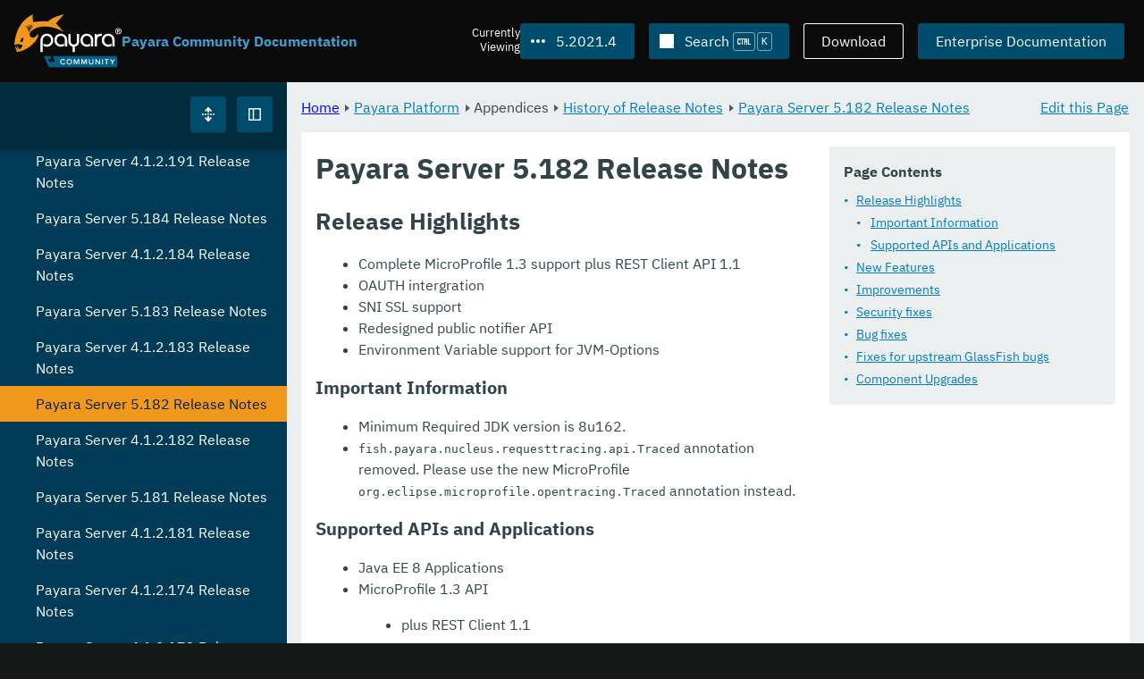

--- FILE ---
content_type: text/html
request_url: https://docs.payara.fish/community/docs/5.2021.4/release-notes/release-notes-182.html
body_size: 12907
content:
<!DOCTYPE html>
<html lang="en" class="no-js" data-ui-path="../../../_">
	<head>
		    <meta charset="utf-8">
    <meta name="viewport" content="width=device-width,initial-scale=1">
    <title>Payara Server 5.182 Release Notes :: Payara Community Documentation</title>
    <meta name="generator" content="Antora 3.1.9">
    <link rel="stylesheet" href="../../../_/ui/css/payara.css" type="text/css" media="all">
    <link rel="stylesheet" href="../../../_/ui-docs/css/payara-docs.css" type="text/css" media="all">
    <link rel="stylesheet" href="../../../_/ui-docs/css/highlight.css" type="text/css" media="all">
    <link rel="stylesheet" href="../../../_/ui-docs/css/payara-docs-print.css" type="text/css" media="print">
	<link rel="preload" href="../../../_/ui/fonts/ibm-plex-sans-v2-latin-regular.woff2" as="font" />
	<link rel="preload" href="../../../_/ui/fonts/ibm-plex-sans-v2-latin-regular.woff2" as="font" />
        <link rel="stylesheet" href="https://cdn.jsdelivr.net/npm/@docsearch/css@alpha" />
    <meta name="docsearch:version" content="5.2021.4" />
	<link rel="icon" href="../../../_/ui/favicons/payara/favicon.ico" sizes="any" /><!-- 32×32 -->
	<link rel="icon" href="../../../_/ui/favicons/payara/favicon.svg" type="image/svg+xml" />
	<link rel="apple-touch-icon" href="../../../_/ui/favicons/payara/apple-touch-icon.png" /><!-- 180×180 -->
	</head>
	<body class="page page--sticky-header theme--light article
		
			docs__community
	">
		<header class="page__header">
	<div class="page__header__cards cards card--no-pad">
		<div class="card--content-width docs__logo">
			<a href="../../.." class="logo">					<img src="../../../_/ui/images/logo-community.svg" alt="Payara Community Documentation" class="logo__full" />
			</a>
		</div><!-- .docs__logo -->
		<div class="docs__title">
			<h3>Payara Community Documentation</h3>
		</div>
		<div class="card--content-width text-align--right docs__header-nav">
				<blinky-filter-menu class="filter-menu filter-menu--right" no-matches="No versions found." list-height="50vh">
		<span class="filter-menu__text">Currently <span>Viewing</span></span>
		<button class="button filter-menu__current">5.2021.4</button>
		<span class="filter-menu__list  text-align--left">
			<a href="#" class="filter-menu__skip">Skip version selector.</a>
			<ul>
						<li>
							<a class="is-missing" href="../../Overview.html">7.2026.1</a>
						</li>
						<li>
							<a class="is-missing" href="../../7.2025.2/Overview.html">7.2025.2</a>
						</li>
						<li>
							<a class="is-missing" href="../../7.2025.1/Overview.html">7.2025.1</a>
						</li>
						<li>
							<a class="is-missing" href="../../7.2025.1.Beta1/Overview.html">7.2025.1.Beta1</a>
						</li>
						<li>
							<a class="is-missing" href="../../7.2024.1.Alpha3/Overview.html">7.2024.1.Alpha3</a>
						</li>
						<li>
							<a class="is-missing" href="../../6.2025.11/Overview.html">6.2025.11</a>
						</li>
						<li>
							<a class="is-missing" href="../../6.2025.10/Overview.html">6.2025.10</a>
						</li>
						<li>
							<a class="is-missing" href="../../6.2025.9/Overview.html">6.2025.9</a>
						</li>
						<li>
							<a class="is-missing" href="../../6.2025.8/Overview.html">6.2025.8</a>
						</li>
						<li>
							<a class="is-missing" href="../../6.2025.7/Overview.html">6.2025.7</a>
						</li>
						<li>
							<a class="is-missing" href="../../6.2025.6/Overview.html">6.2025.6</a>
						</li>
						<li>
							<a class="is-missing" href="../../6.2025.5/Overview.html">6.2025.5</a>
						</li>
						<li>
							<a class="is-missing" href="../../6.2025.4/Overview.html">6.2025.4</a>
						</li>
						<li>
							<a class="is-missing" href="../../6.2025.3/Overview.html">6.2025.3</a>
						</li>
						<li>
							<a class="is-missing" href="../../6.2025.2/Overview.html">6.2025.2</a>
						</li>
						<li>
							<a class="is-missing" href="../../6.2025.1/Overview.html">6.2025.1</a>
						</li>
						<li>
							<a class="is-missing" href="../../6.2024.12/Overview.html">6.2024.12</a>
						</li>
						<li>
							<a class="is-missing" href="../../6.2024.11/Overview.html">6.2024.11</a>
						</li>
						<li>
							<a class="is-missing" href="../../6.2024.10/Overview.html">6.2024.10</a>
						</li>
						<li>
							<a class="is-missing" href="../../6.2024.9/Overview.html">6.2024.9</a>
						</li>
						<li>
							<a class="is-missing" href="../../6.2024.8/Overview.html">6.2024.8</a>
						</li>
						<li>
							<a class="is-missing" href="../../6.2024.7/Overview.html">6.2024.7</a>
						</li>
						<li>
							<a class="is-missing" href="../../6.2024.6/Overview.html">6.2024.6</a>
						</li>
						<li>
							<a class="is-missing" href="../../6.2024.5/Overview.html">6.2024.5</a>
						</li>
						<li>
							<a class="is-missing" href="../../6.2024.4/Overview.html">6.2024.4</a>
						</li>
						<li>
							<a class="is-missing" href="../../6.2024.3/Overview.html">6.2024.3</a>
						</li>
						<li>
							<a class="is-missing" href="../../6.2024.2/Overview.html">6.2024.2</a>
						</li>
						<li>
							<a class="is-missing" href="../../6.2024.1/Overview.html">6.2024.1</a>
						</li>
						<li>
							<a class="is-missing" href="../../6.2023.12/Overview.html">6.2023.12</a>
						</li>
						<li>
							<a class="is-missing" href="../../6.2023.11/Overview.html">6.2023.11</a>
						</li>
						<li>
							<a class="is-missing" href="../../6.2023.10/Overview.html">6.2023.10</a>
						</li>
						<li>
							<a class="is-missing" href="../../6.2023.9/Overview.html">6.2023.9</a>
						</li>
						<li>
							<a class="is-missing" href="../../6.2023.8/Overview.html">6.2023.8</a>
						</li>
						<li>
							<a class="is-missing" href="../../6.2023.7/Overview.html">6.2023.7</a>
						</li>
						<li>
							<a class="is-missing" href="../../6.2023.6/Overview.html">6.2023.6</a>
						</li>
						<li>
							<a class="is-missing" href="../../6.2023.5/Overview.html">6.2023.5</a>
						</li>
						<li>
							<a class="is-missing" href="../../6.2023.4/Overview.html">6.2023.4</a>
						</li>
						<li>
							<a class="is-missing" href="../../6.2023.3/Overview.html">6.2023.3</a>
						</li>
						<li>
							<a class="is-missing" href="../../6.2023.2/Overview.html">6.2023.2</a>
						</li>
						<li>
							<a class="is-missing" href="../../6.2023.1/Overview.html">6.2023.1</a>
						</li>
						<li>
							<a class="is-missing" href="../../6.2022.2/Overview.html">6.2022.2</a>
						</li>
						<li>
							<a class="is-missing" href="../../6.2022.1/Overview.html">6.2022.1</a>
						</li>
						<li>
							<a class="is-missing" href="../../5.2022.5/Overview.html">5.2022.5</a>
						</li>
						<li>
							<a class="is-missing" href="../../5.2022.4/Overview.html">5.2022.4</a>
						</li>
						<li>
							<a class="is-missing" href="../../5.2022.3/Overview.html">5.2022.3</a>
						</li>
						<li>
							<a class="is-missing" href="../../5.2022.2/Overview.html">5.2022.2</a>
						</li>
						<li>
							<a href="../../5.2022.1/release-notes/release-notes-182.html">5.2022.1</a>
						</li>
						<li>
							<a href="../../5.2021.10/release-notes/release-notes-182.html">5.2021.10</a>
						</li>
						<li>
							<a href="../../5.2021.9/release-notes/release-notes-182.html">5.2021.9</a>
						</li>
						<li>
							<a href="../../5.2021.8/release-notes/release-notes-182.html">5.2021.8</a>
						</li>
						<li>
							<a href="../../5.2021.7/release-notes/release-notes-182.html">5.2021.7</a>
						</li>
						<li>
							<a href="../../5.2021.6/release-notes/release-notes-182.html">5.2021.6</a>
						</li>
						<li>
							<a href="../../5.2021.5/release-notes/release-notes-182.html">5.2021.5</a>
						</li>
						<li>
							<a href="../../5.2021.3/release-notes/release-notes-182.html">5.2021.3</a>
						</li>
						<li>
							<a href="../../5.2021.2/release-notes/release-notes-182.html">5.2021.2</a>
						</li>
						<li>
							<a href="../../5.2021.1/release-notes/release-notes-182.html">5.2021.1</a>
						</li>
						<li>
							<a href="../../5.2020.7/release-notes/release-notes-182.html">5.2020.7</a>
						</li>
						<li>
							<a href="../../5.2020.6/release-notes/release-notes-182.html">5.2020.6</a>
						</li>
						<li>
							<a href="../../5.2020.5/release-notes/release-notes-182.html">5.2020.5</a>
						</li>
						<li>
							<a href="../../5.2020.4/release-notes/release-notes-182.html">5.2020.4</a>
						</li>
						<li>
							<a href="../../5.2020.3/release-notes/release-notes-182.html">5.2020.3</a>
						</li>
						<li>
							<a href="../../5.201/release-notes/release-notes-182.html">5.201</a>
						</li>
						<li>
							<a href="../../5.194/release-notes/release-notes-182.html">5.194</a>
						</li>
						<li>
							<a href="../../5.193/release-notes/release-notes-182.html">5.193</a>
						</li>
						<li>
							<a href="../../5.192/release-notes/release-notes-182.html">5.192</a>
						</li>
						<li>
							<a href="../../5.191/release-notes/release-notes-182.html">5.191</a>
						</li>
						<li>
							<a href="../../5.184/release-notes/release-notes-182.html">5.184</a>
						</li>
						<li>
							<a href="../../5.183/release-notes/release-notes-182.html">5.183</a>
						</li>
						<li>
							<a href="../../5.182/release-notes/release-notes-182.html">5.182</a>
						</li>
						<li>
							<a class="is-missing" href="../../5.181/README.html">5.181</a>
						</li>
						<li>
							<a class="is-missing" href="../../4.1.2.181/README.html">4.1.2.181</a>
						</li>
			</ul>
		</span>
	</blinky-filter-menu>
				<span id="search-input-container" class="docs__search-button"></span>
				<span class="buttons--light docs__wide">
					<a href="https://www.payara.fish/products/downloads/" class="button button--ghost">Download</a>
				</span>
				<a href="https://docs.payara.fish/enterprise" class="button docs__wide">Enterprise Documentation</a>
			<button id="external-toggle-sidebar" type="button" class="docs__narrow button sidebar__toggle" aria-expanded="false">
				<svg class="icon" width="1em" height="1em" viewbox="0 0 16 16" aria-hidden="true" focusable="false">
					<use href="../../../_/ui/images/icons.svg#icon-sidebar"></use>
				</svg>
				<span class="visually-hidden">Toggle Sidebar</span>
			</button>
		</div><!-- .docs__header-nav -->
	</div><!-- .page__header__cards -->
</header>
		<div class="page__main">
	<blinky-sidebar class="page__sidebar page__sidebar--wider" id="sidebar1" toggle="1" minimized="0" toggle-label="Toggle Sidebar" data-component="docs" data-version="5.2021.4">
	<header class="sidebar__header">
		<docs-expand-all>
			<blinky-toggle-button type="icon-only" button-class="button docs__expand-all" icon-0="expand" text-0="Expand All" icon-1="collapse" text-1="Collapse All" toggled="0">
			</blinky-toggle-button>
		</docs-expand-all>
	</header>
		<blinky-scroll-hints class="sidebar__content">
		<button class="nav-menu-toggle" aria-label="Toggle expand/collapse all" style="display: none"></button>
			<h4><a href="../README.html">Payara Platform</a></h4>
		<nav class="menu menu--vertical">
					<ul class="menu__group">
			<li class="menu__item" data-depth="0">
					<button href="#" tabindex=0 class="menu__content menu--button">
						<span class="menu__text">General Info</span>
					</button>
						<ul class="menu__group">
			<li class="menu__item" data-depth="1">
					<a class="menu__content" href="../README.html" ><span class="menu__text">Introduction</span></a>
						<ul class="menu__group">
			<li class="menu__item" data-depth="2">
					<a class="menu__content" href="../general-info/general-info.html" ><span class="menu__text">Overview</span></a>
							</li>
			<li class="menu__item" data-depth="2">
					<a class="menu__content" href="README.html" ><span class="menu__text">Release Notes</span></a>
						<ul class="menu__group">
			<li class="menu__item" data-depth="3">
					<a class="menu__content" href="release-notes-2021-4.html" ><span class="menu__text">Payara Community 5.2021.4 Release Notes</span></a>
							</li>
		</ul>
			</li>
			<li class="menu__item" data-depth="2">
					<a class="menu__content" href="../security/security.html" ><span class="menu__text">Security</span></a>
						<ul class="menu__group">
			<li class="menu__item" data-depth="3">
					<a class="menu__content" href="../security/security-fix-list.html" ><span class="menu__text">Security Fixes Summary</span></a>
							</li>
		</ul>
			</li>
			<li class="menu__item" data-depth="2">
					<a class="menu__content" href="../general-info/supported-platforms.html" ><span class="menu__text">Supported Platforms</span></a>
							</li>
			<li class="menu__item" data-depth="2">
					<a class="menu__content" href="../general-info/technical-preview.html" ><span class="menu__text">Technical Preview</span></a>
							</li>
		</ul>
			</li>
			<li class="menu__item" data-depth="1">
					<a class="menu__content" href="../getting-started/getting-started.html" ><span class="menu__text">Getting Started</span></a>
						<ul class="menu__group">
			<li class="menu__item" data-depth="2">
					<a class="menu__content" href="../build-instructions/build-instructions.html" ><span class="menu__text">Build Instructions</span></a>
							</li>
			<li class="menu__item" data-depth="2">
					<a class="menu__content" href="../general-info/contributing-to-payara.html" ><span class="menu__text">Contributing to Payara</span></a>
							</li>
		</ul>
			</li>
		</ul>
			</li>
			<li class="menu__item" data-depth="0">
					<button href="#" tabindex=0 class="menu__content menu--button">
						<span class="menu__text">Technical Documentation</span>
					</button>
						<ul class="menu__group">
			<li class="menu__item" data-depth="1">
					<a class="menu__content" href="../documentation/payara-server/README.html" ><span class="menu__text">Payara Server Documentation</span></a>
						<ul class="menu__group">
			<li class="menu__item" data-depth="2">
					<a class="menu__content" href="../documentation/payara-server/server-configuration/README.html" ><span class="menu__text">Server Configuration</span></a>
						<ul class="menu__group">
			<li class="menu__item" data-depth="3">
					<a class="menu__content" href="../documentation/payara-server/server-configuration/var-substitution/README.html" ><span class="menu__text">Variables in the configuration</span></a>
						<ul class="menu__group">
			<li class="menu__item" data-depth="4">
					<a class="menu__content" href="../documentation/payara-server/server-configuration/var-substitution/types-of-variables.html" ><span class="menu__text">Variable types</span></a>
							</li>
			<li class="menu__item" data-depth="4">
					<a class="menu__content" href="../documentation/payara-server/server-configuration/var-substitution/usage-of-variables.html" ><span class="menu__text">Using variables</span></a>
							</li>
		</ul>
			</li>
			<li class="menu__item" data-depth="3">
					<a class="menu__content" href="../documentation/payara-server/server-configuration/http/README.html" ><span class="menu__text">HTTP Service</span></a>
						<ul class="menu__group">
			<li class="menu__item" data-depth="4">
					<a class="menu__content" href="../documentation/payara-server/server-configuration/http/network-listeners.html" ><span class="menu__text">Network Listeners</span></a>
						<ul class="menu__group">
			<li class="menu__item" data-depth="5">
					<a class="menu__content" href="../documentation/payara-server/server-configuration/http/security/sni.html" ><span class="menu__text">SNI</span></a>
							</li>
		</ul>
			</li>
			<li class="menu__item" data-depth="4">
					<a class="menu__content" href="../documentation/payara-server/server-configuration/http/protocols.html" ><span class="menu__text">Protocols</span></a>
						<ul class="menu__group">
			<li class="menu__item" data-depth="5">
					<a class="menu__content" href="../documentation/payara-server/server-configuration/http/protocols/standard-options.html" ><span class="menu__text">Standard options</span></a>
							</li>
			<li class="menu__item" data-depth="5">
					<a class="menu__content" href="../documentation/payara-server/server-configuration/http/protocols/http-options.html" ><span class="menu__text">HTTP options</span></a>
							</li>
			<li class="menu__item" data-depth="5">
					<a class="menu__content" href="../documentation/payara-server/server-configuration/http/protocols/http2-options.html" ><span class="menu__text">HTTP/2 options</span></a>
							</li>
			<li class="menu__item" data-depth="5">
					<a class="menu__content" href="../documentation/payara-server/server-configuration/http/protocols/ssl-options.html" ><span class="menu__text">SSL/TLS options</span></a>
							</li>
			<li class="menu__item" data-depth="5">
					<a class="menu__content" href="../documentation/payara-server/server-configuration/http/protocols/protocols-asadmin.html" ><span class="menu__text">Asadmin commands</span></a>
							</li>
		</ul>
			</li>
			<li class="menu__item" data-depth="4">
					<a class="menu__content" href="../documentation/payara-server/server-configuration/http/virtual-servers.html" ><span class="menu__text">Virtual Servers</span></a>
							</li>
		</ul>
			</li>
			<li class="menu__item" data-depth="3">
					<a class="menu__content" href="../documentation/payara-server/server-configuration/security/README.html" ><span class="menu__text">Security Extensions</span></a>
						<ul class="menu__group">
			<li class="menu__item" data-depth="4">
					<a class="menu__content" href="../documentation/payara-server/server-configuration/security/certificate-realm-principal-name.html" ><span class="menu__text">Certificate Realm - Principal Name</span></a>
							</li>
			<li class="menu__item" data-depth="4">
					<a class="menu__content" href="../documentation/payara-server/server-configuration/security/certificate-realm-groups.html" ><span class="menu__text">Certificate Realm - Group Mapping</span></a>
							</li>
			<li class="menu__item" data-depth="4">
					<a class="menu__content" href="../documentation/payara-server/server-configuration/security/multiple-mechanism-in-ear.html" ><span class="menu__text">Multiple HttpAuthenticationMechanism in EAR</span></a>
							</li>
		</ul>
			</li>
			<li class="menu__item" data-depth="3">
					<a class="menu__content" href="../documentation/payara-server/server-configuration/jvm-options.html" ><span class="menu__text">JVM Options</span></a>
							</li>
			<li class="menu__item" data-depth="3">
					<a class="menu__content" href="../documentation/payara-server/server-configuration/jsf-options.html" ><span class="menu__text">JSF Options</span></a>
							</li>
			<li class="menu__item" data-depth="3">
					<a class="menu__content" href="../documentation/payara-server/server-configuration/ssl-certificates.html" ><span class="menu__text">SSL Certificates</span></a>
							</li>
		</ul>
			</li>
			<li class="menu__item" data-depth="2">
					<a class="menu__content" href="../documentation/payara-server/deployment-groups/README.html" ><span class="menu__text">Deployment Groups</span></a>
						<ul class="menu__group">
			<li class="menu__item" data-depth="3">
					<a class="menu__content" href="../documentation/payara-server/deployment-groups/asadmin-commands.html" ><span class="menu__text">Deployment Groups ASAdmin commands</span></a>
							</li>
			<li class="menu__item" data-depth="3">
					<a class="menu__content" href="../documentation/payara-server/deployment-groups/timers.html" ><span class="menu__text">Timers in Deployment Groups</span></a>
							</li>
		</ul>
			</li>
			<li class="menu__item" data-depth="2">
					<a class="menu__content" href="../documentation/payara-server/jacc.html" ><span class="menu__text">JACC</span></a>
							</li>
			<li class="menu__item" data-depth="2">
					<a class="menu__content" href="../documentation/payara-server/jdbc/index.html" ><span class="menu__text">JDBC</span></a>
						<ul class="menu__group">
			<li class="menu__item" data-depth="3">
					<a class="menu__content" href="../documentation/payara-server/jdbc/jdbc-connection-validation.html" ><span class="menu__text">JDBC Connection Validation</span></a>
							</li>
			<li class="menu__item" data-depth="3">
					<a class="menu__content" href="../documentation/payara-server/jdbc/slow-sql-logger.html" ><span class="menu__text">Slow SQL Logger</span></a>
							</li>
			<li class="menu__item" data-depth="3">
					<a class="menu__content" href="../documentation/payara-server/jdbc/log-jdbc-calls.html" ><span class="menu__text">Log JDBC Calls</span></a>
							</li>
			<li class="menu__item" data-depth="3">
					<a class="menu__content" href="../documentation/payara-server/jdbc/sql-trace-listeners.html" ><span class="menu__text">SQL Trace Listeners</span></a>
							</li>
			<li class="menu__item" data-depth="3">
					<a class="menu__content" href="../documentation/payara-server/jdbc/advanced-connection-pool-properties.html" ><span class="menu__text">Advanced Connection Pool Configuration</span></a>
							</li>
			<li class="menu__item" data-depth="3">
					<a class="menu__content" href="../documentation/payara-server/jdbc/sql-statement-overview.html" ><span class="menu__text">SQL Statement Overview</span></a>
							</li>
			<li class="menu__item" data-depth="3">
					<a class="menu__content" href="../documentation/payara-server/jdbc/mysql-connectorj-8-changes.html" ><span class="menu__text">MySQL Connector/J 8 Changes</span></a>
							</li>
		</ul>
			</li>
			<li class="menu__item" data-depth="2">
					<a class="menu__content" href="../documentation/payara-server/h2/h2.html" ><span class="menu__text">H2 Database</span></a>
							</li>
			<li class="menu__item" data-depth="2">
					<a class="menu__content" href="../documentation/payara-server/logging/logging.html" ><span class="menu__text">Logging</span></a>
						<ul class="menu__group">
			<li class="menu__item" data-depth="3">
					<a class="menu__content" href="../documentation/payara-server/logging/access-logging-max-file-size.html" ><span class="menu__text">Access Logging Max File Size</span></a>
							</li>
			<li class="menu__item" data-depth="3">
					<a class="menu__content" href="../documentation/payara-server/logging/access-logging-date-stamp-property.html" ><span class="menu__text">Access Logging Date Stamp Property</span></a>
							</li>
			<li class="menu__item" data-depth="3">
					<a class="menu__content" href="../documentation/payara-server/logging/notification-logging.html" ><span class="menu__text">Notification Logging</span></a>
							</li>
			<li class="menu__item" data-depth="3">
					<a class="menu__content" href="../documentation/payara-server/logging/daily-log-rotation.html" ><span class="menu__text">Daily Log Rotation</span></a>
							</li>
			<li class="menu__item" data-depth="3">
					<a class="menu__content" href="../documentation/payara-server/logging/ansi-colours.html" ><span class="menu__text">ANSI Coloured Logging</span></a>
							</li>
			<li class="menu__item" data-depth="3">
					<a class="menu__content" href="../documentation/payara-server/logging/log-compression.html" ><span class="menu__text">Compression of log files</span></a>
							</li>
			<li class="menu__item" data-depth="3">
					<a class="menu__content" href="../documentation/payara-server/logging/json-formatter.html" ><span class="menu__text">JSON Log Formatter</span></a>
							</li>
			<li class="menu__item" data-depth="3">
					<a class="menu__content" href="../documentation/payara-server/logging/log-to-file.html" ><span class="menu__text">Log To File</span></a>
							</li>
			<li class="menu__item" data-depth="3">
					<a class="menu__content" href="../documentation/payara-server/logging/multiline.html" ><span class="menu__text">Multiline Mode</span></a>
							</li>
		</ul>
			</li>
			<li class="menu__item" data-depth="2">
					<a class="menu__content" href="../documentation/payara-server/password-aliases/README.html" ><span class="menu__text">Password Aliases</span></a>
						<ul class="menu__group">
			<li class="menu__item" data-depth="3">
					<a class="menu__content" href="../documentation/payara-server/password-aliases/password-alias-asadmin-commands.html" ><span class="menu__text">Password Aliases Asadmin Commands</span></a>
							</li>
			<li class="menu__item" data-depth="3">
					<a class="menu__content" href="../documentation/payara-server/password-aliases/password-alias-admin-console-commands.html" ><span class="menu__text">Password Aliases from the Admin Console</span></a>
							</li>
		</ul>
			</li>
			<li class="menu__item" data-depth="2">
					<a class="menu__content" href="../documentation/payara-server/asadmin-commands/asadmin-commands.html" ><span class="menu__text">Asadmin Commands</span></a>
						<ul class="menu__group">
			<li class="menu__item" data-depth="3">
					<a class="menu__content" href="../documentation/payara-server/asadmin-commands/server-management-commands.html" ><span class="menu__text">Server Management Commands</span></a>
							</li>
			<li class="menu__item" data-depth="3">
					<a class="menu__content" href="../documentation/payara-server/asadmin-commands/misc-commands.html" ><span class="menu__text">Miscellaneous Commands</span></a>
							</li>
			<li class="menu__item" data-depth="3">
					<a class="menu__content" href="../documentation/payara-server/asadmin-commands/disabling-jline.html" ><span class="menu__text">Disabling JLine</span></a>
							</li>
			<li class="menu__item" data-depth="3">
					<a class="menu__content" href="../documentation/payara-server/asadmin-commands/auto-naming.html" ><span class="menu__text">Auto-Naming</span></a>
							</li>
		</ul>
			</li>
			<li class="menu__item" data-depth="2">
					<a class="menu__content" href="../documentation/payara-server/rest-api/rest-api-documentation.html" ><span class="menu__text">REST API Documentation</span></a>
						<ul class="menu__group">
			<li class="menu__item" data-depth="3">
					<a class="menu__content" href="../documentation/payara-server/rest-api/overview.html" ><span class="menu__text">Overview</span></a>
							</li>
			<li class="menu__item" data-depth="3">
					<a class="menu__content" href="../documentation/payara-server/rest-api/security.html" ><span class="menu__text">Security</span></a>
							</li>
			<li class="menu__item" data-depth="3">
					<a class="menu__content" href="../documentation/payara-server/rest-api/resources.html" ><span class="menu__text">Resources</span></a>
							</li>
			<li class="menu__item" data-depth="3">
					<a class="menu__content" href="../documentation/payara-server/rest-api/definitions.html" ><span class="menu__text">Definitions</span></a>
							</li>
		</ul>
			</li>
			<li class="menu__item" data-depth="2">
					<a class="menu__content" href="../documentation/payara-server/javamail.html" ><span class="menu__text">JavaMail</span></a>
							</li>
			<li class="menu__item" data-depth="2">
					<a class="menu__content" href="../documentation/payara-server/jce-provider-support.html" ><span class="menu__text">JCE Provider Support</span></a>
							</li>
			<li class="menu__item" data-depth="2">
					<a class="menu__content" href="../documentation/payara-server/admin-console/admin-console.html" ><span class="menu__text">Admin Console Enhancements</span></a>
						<ul class="menu__group">
			<li class="menu__item" data-depth="3">
					<a class="menu__content" href="../documentation/payara-server/admin-console/asadmin-recorder.html" ><span class="menu__text">Asadmin Recorder</span></a>
							</li>
			<li class="menu__item" data-depth="3">
					<a class="menu__content" href="../documentation/payara-server/admin-console/auditing-service.html" ><span class="menu__text">Auditing Service</span></a>
							</li>
			<li class="menu__item" data-depth="3">
					<a class="menu__content" href="../documentation/payara-server/admin-console/environment-warning.html" ><span class="menu__text">Environment Warning</span></a>
							</li>
		</ul>
			</li>
			<li class="menu__item" data-depth="2">
					<a class="menu__content" href="../documentation/payara-server/app-deployment/app-deployment.html" ><span class="menu__text">Application Deployment</span></a>
						<ul class="menu__group">
			<li class="menu__item" data-depth="3">
					<a class="menu__content" href="../documentation/payara-server/app-deployment/deployment-descriptors.html" ><span class="menu__text">Deployment Descriptor Files</span></a>
							</li>
			<li class="menu__item" data-depth="3">
					<a class="menu__content" href="../documentation/payara-server/app-deployment/descriptor-elements.html" ><span class="menu__text">Elements of the Descriptor Files</span></a>
							</li>
			<li class="menu__item" data-depth="3">
					<a class="menu__content" href="../documentation/payara-server/app-deployment/concurrent-cdi-bean-loading.html" ><span class="menu__text">Concurrent CDI Bean Loading</span></a>
							</li>
		</ul>
			</li>
			<li class="menu__item" data-depth="2">
					<a class="menu__content" href="../documentation/payara-server/ejb/README.html" ><span class="menu__text">EJB</span></a>
						<ul class="menu__group">
			<li class="menu__item" data-depth="3">
					<a class="menu__content" href="../documentation/payara-server/ejb/ejb-jar-names.html" ><span class="menu__text">EJB JAR Archive Names</span></a>
							</li>
			<li class="menu__item" data-depth="3">
					<a class="menu__content" href="../documentation/payara-server/ejb/concurrent-instances.html" ><span class="menu__text">EJB Concurrent Instance Configuration</span></a>
							</li>
			<li class="menu__item" data-depth="3">
					<a class="menu__content" href="../documentation/payara-server/ejb/lite-remote-ejb.html" ><span class="menu__text">Lite Remote EJB Features</span></a>
							</li>
			<li class="menu__item" data-depth="3">
					<a class="menu__content" href="../documentation/payara-server/ejb/persistent-timers.html" ><span class="menu__text">Persistent Timers</span></a>
							</li>
		</ul>
			</li>
			<li class="menu__item" data-depth="2">
					<a class="menu__content" href="../documentation/payara-server/jaxws/README.html" ><span class="menu__text">JAX-WS</span></a>
						<ul class="menu__group">
			<li class="menu__item" data-depth="3">
					<a class="menu__content" href="../documentation/payara-server/jaxws/scanning.html" ><span class="menu__text">Additional Scanning Locations</span></a>
							</li>
		</ul>
			</li>
			<li class="menu__item" data-depth="2">
					<a class="menu__content" href="../documentation/payara-server/jbatch/jbatch.html" ><span class="menu__text">JBatch</span></a>
						<ul class="menu__group">
			<li class="menu__item" data-depth="3">
					<a class="menu__content" href="../documentation/payara-server/jbatch/schema-name.html" ><span class="menu__text">Setting the Schema Name</span></a>
							</li>
			<li class="menu__item" data-depth="3">
					<a class="menu__content" href="../documentation/payara-server/jbatch/table-prefix-and-suffix.html" ><span class="menu__text">Setting the Table Prefix and/or Suffix</span></a>
							</li>
			<li class="menu__item" data-depth="3">
					<a class="menu__content" href="../documentation/payara-server/jbatch/database-support.html" ><span class="menu__text">Database Support</span></a>
							</li>
			<li class="menu__item" data-depth="3">
					<a class="menu__content" href="../documentation/payara-server/jbatch/asadmin.html" ><span class="menu__text">Asadmin Commands</span></a>
							</li>
		</ul>
			</li>
			<li class="menu__item" data-depth="2">
					<a class="menu__content" href="../documentation/payara-server/jcache/jcache.html" ><span class="menu__text">JCache</span></a>
						<ul class="menu__group">
			<li class="menu__item" data-depth="3">
					<a class="menu__content" href="../documentation/payara-server/jcache/jcache-accessing.html" ><span class="menu__text">Cache provider and manager</span></a>
							</li>
			<li class="menu__item" data-depth="3">
					<a class="menu__content" href="../documentation/payara-server/jcache/jcache-creating.html" ><span class="menu__text">Creating a Cache Instance</span></a>
							</li>
			<li class="menu__item" data-depth="3">
					<a class="menu__content" href="../documentation/payara-server/jcache/jcache-annotations.html" ><span class="menu__text">Using JCache Annotations</span></a>
							</li>
		</ul>
			</li>
			<li class="menu__item" data-depth="2">
					<a class="menu__content" href="../documentation/payara-server/jpa-cache-coordination.html" ><span class="menu__text">JPA Cache Coordination</span></a>
							</li>
			<li class="menu__item" data-depth="2">
					<a class="menu__content" href="../documentation/payara-server/hazelcast/README.html" ><span class="menu__text">Domain Data Grid</span></a>
						<ul class="menu__group">
			<li class="menu__item" data-depth="3">
					<a class="menu__content" href="../documentation/payara-server/hazelcast/discovery.html" ><span class="menu__text">Discovery Modes</span></a>
							</li>
			<li class="menu__item" data-depth="3">
					<a class="menu__content" href="../documentation/payara-server/hazelcast/enable-hazelcast.html" ><span class="menu__text">Enabling Data Grid</span></a>
							</li>
			<li class="menu__item" data-depth="3">
					<a class="menu__content" href="../documentation/payara-server/hazelcast/configuration.html" ><span class="menu__text">Configuring Hazelcast</span></a>
							</li>
			<li class="menu__item" data-depth="3">
					<a class="menu__content" href="../documentation/payara-server/hazelcast/viewing-members.html" ><span class="menu__text">Viewing Members</span></a>
							</li>
			<li class="menu__item" data-depth="3">
					<a class="menu__content" href="../documentation/payara-server/hazelcast/using-hazelcast.html" ><span class="menu__text">Using Hazelcast</span></a>
							</li>
			<li class="menu__item" data-depth="3">
					<a class="menu__content" href="../documentation/payara-server/hazelcast/asadmin.html" ><span class="menu__text">Administration Commands</span></a>
							</li>
			<li class="menu__item" data-depth="3">
					<a class="menu__content" href="../documentation/payara-server/hazelcast/datagrid-encryption.html" ><span class="menu__text">Data Grid Encryption</span></a>
							</li>
		</ul>
			</li>
			<li class="menu__item" data-depth="2">
					<a class="menu__content" href="../documentation/payara-server/health-check-service/README.html" ><span class="menu__text">HealthCheck Service</span></a>
						<ul class="menu__group">
			<li class="menu__item" data-depth="3">
					<a class="menu__content" href="../documentation/payara-server/health-check-service/asadmin-commands.html" ><span class="menu__text">Asadmin Commands</span></a>
							</li>
			<li class="menu__item" data-depth="3">
					<a class="menu__content" href="../documentation/payara-server/health-check-service/config/README.html" ><span class="menu__text">Configuration</span></a>
						<ul class="menu__group">
			<li class="menu__item" data-depth="4">
					<a class="menu__content" href="../documentation/payara-server/health-check-service/config/common-config.html" ><span class="menu__text">Common Configuration</span></a>
							</li>
			<li class="menu__item" data-depth="4">
					<a class="menu__content" href="../documentation/payara-server/health-check-service/config/threshold-config.html" ><span class="menu__text">Threshold Checkers</span></a>
							</li>
			<li class="menu__item" data-depth="4">
					<a class="menu__content" href="../documentation/payara-server/health-check-service/config/special-config.html" ><span class="menu__text">Special Checkers</span></a>
							</li>
		</ul>
			</li>
		</ul>
			</li>
			<li class="menu__item" data-depth="2">
					<a class="menu__content" href="../documentation/payara-server/notification-service/notification-service.html" ><span class="menu__text">Notification Service</span></a>
						<ul class="menu__group">
			<li class="menu__item" data-depth="3">
					<a class="menu__content" href="../documentation/payara-server/notification-service/asadmin-commands.html" ><span class="menu__text">Asadmin Commands</span></a>
							</li>
			<li class="menu__item" data-depth="3">
					<a class="menu__content" href="../documentation/payara-server/notification-service/notifiers.html" ><span class="menu__text">Notifiers</span></a>
						<ul class="menu__group">
			<li class="menu__item" data-depth="4">
					<a class="menu__content" href="../documentation/payara-server/notification-service/notifiers/log-notifier.html" ><span class="menu__text">Log Notifier</span></a>
							</li>
			<li class="menu__item" data-depth="4">
					<a class="menu__content" href="../documentation/payara-server/notification-service/notifiers/cdi-event-bus-notifier.html" ><span class="menu__text">CDI Event Bus Notifier</span></a>
							</li>
			<li class="menu__item" data-depth="4">
					<a class="menu__content" href="../documentation/payara-server/notification-service/notifiers/jms-notifier.html" ><span class="menu__text">JMS Notifier</span></a>
							</li>
			<li class="menu__item" data-depth="4">
					<a class="menu__content" href="../documentation/payara-server/notification-service/notifiers/event-bus-notifier.html" ><span class="menu__text">Event Bus Notifier</span></a>
							</li>
		</ul>
			</li>
		</ul>
			</li>
			<li class="menu__item" data-depth="2">
					<a class="menu__content" href="../documentation/payara-server/monitoring-service/monitoring-service.html" ><span class="menu__text">Monitoring Service</span></a>
						<ul class="menu__group">
			<li class="menu__item" data-depth="3">
					<a class="menu__content" href="../documentation/payara-server/monitoring-service/configuration.html" ><span class="menu__text">Configuration</span></a>
							</li>
			<li class="menu__item" data-depth="3">
					<a class="menu__content" href="../documentation/payara-server/monitoring-service/asadmin-commands.html" ><span class="menu__text">Asadmin Commands</span></a>
							</li>
			<li class="menu__item" data-depth="3">
					<a class="menu__content" href="../documentation/payara-server/jmx-monitoring-service/jmx-monitoring-service.html" ><span class="menu__text">JMX Monitoring Service</span></a>
						<ul class="menu__group">
			<li class="menu__item" data-depth="4">
					<a class="menu__content" href="../documentation/payara-server/jmx-monitoring-service/amx.html" ><span class="menu__text">AMX</span></a>
							</li>
			<li class="menu__item" data-depth="4">
					<a class="menu__content" href="../documentation/payara-server/jmx-monitoring-service/configuration.html" ><span class="menu__text">Configuration</span></a>
							</li>
			<li class="menu__item" data-depth="4">
					<a class="menu__content" href="../documentation/payara-server/jmx-monitoring-service/asadmin-commands.html" ><span class="menu__text">Asadmin Commands</span></a>
							</li>
			<li class="menu__item" data-depth="4">
					<a class="menu__content" href="../documentation/payara-server/jmx-monitoring-service/jmx-notification-configuration.html" ><span class="menu__text">JMX Notification Configuration</span></a>
							</li>
		</ul>
			</li>
			<li class="menu__item" data-depth="3">
					<a class="menu__content" href="../documentation/payara-server/rest-monitoring/README.html" ><span class="menu__text">REST monitoring</span></a>
						<ul class="menu__group">
			<li class="menu__item" data-depth="4">
					<a class="menu__content" href="../documentation/payara-server/rest-monitoring/using-rest-monitoring.html" ><span class="menu__text">Using the REST monitoring application</span></a>
							</li>
			<li class="menu__item" data-depth="4">
					<a class="menu__content" href="../documentation/payara-server/rest-monitoring/configuring-rest-monitoring.html" ><span class="menu__text">Configuration</span></a>
							</li>
			<li class="menu__item" data-depth="4">
					<a class="menu__content" href="../documentation/payara-server/rest-monitoring/asadmin-commands.html" ><span class="menu__text">Asadmin commands</span></a>
							</li>
		</ul>
			</li>
		</ul>
			</li>
			<li class="menu__item" data-depth="2">
					<a class="menu__content" href="../documentation/payara-server/request-tracing-service/request-tracing-service.html" ><span class="menu__text">Request Tracing Service</span></a>
						<ul class="menu__group">
			<li class="menu__item" data-depth="3">
					<a class="menu__content" href="../documentation/payara-server/request-tracing-service/asadmin-commands.html" ><span class="menu__text">Asadmin Commands</span></a>
							</li>
			<li class="menu__item" data-depth="3">
					<a class="menu__content" href="../documentation/payara-server/request-tracing-service/configuration.html" ><span class="menu__text">Configuration</span></a>
							</li>
			<li class="menu__item" data-depth="3">
					<a class="menu__content" href="../documentation/payara-server/request-tracing-service/tracing-remote-ejbs.html" ><span class="menu__text">Tracing Remote EJBs</span></a>
							</li>
			<li class="menu__item" data-depth="3">
					<a class="menu__content" href="../documentation/payara-server/request-tracing-service/usage.html" ><span class="menu__text">Usage</span></a>
							</li>
			<li class="menu__item" data-depth="3">
					<a class="menu__content" href="../documentation/payara-server/request-tracing-service/terminology.html" ><span class="menu__text">Terminology</span></a>
							</li>
			<li class="menu__item" data-depth="3">
					<a class="menu__content" href="../documentation/payara-server/request-tracing-service/tracing-remote-ejbs.html" ><span class="menu__text">Tracing Remote EJBs</span></a>
							</li>
		</ul>
			</li>
			<li class="menu__item" data-depth="2">
					<a class="menu__content" href="../documentation/payara-server/phone-home/phonehome-overview.html" ><span class="menu__text">Phone Home</span></a>
						<ul class="menu__group">
			<li class="menu__item" data-depth="3">
					<a class="menu__content" href="../documentation/payara-server/phone-home/phone-home-information.html" ><span class="menu__text">Gathered Data</span></a>
							</li>
			<li class="menu__item" data-depth="3">
					<a class="menu__content" href="../documentation/payara-server/phone-home/phone-home-asadmin.html" ><span class="menu__text">Asadmin Commands</span></a>
							</li>
			<li class="menu__item" data-depth="3">
					<a class="menu__content" href="../documentation/payara-server/phone-home/disabling-phone-home.html" ><span class="menu__text">Disabling Phone Home</span></a>
							</li>
		</ul>
			</li>
			<li class="menu__item" data-depth="2">
					<a class="menu__content" href="../documentation/payara-server/system-properties.html" ><span class="menu__text">System Properties</span></a>
							</li>
			<li class="menu__item" data-depth="2">
					<a class="menu__content" href="../documentation/payara-server/classloading.html" ><span class="menu__text">Enhanced Classloading</span></a>
							</li>
			<li class="menu__item" data-depth="2">
					<a class="menu__content" href="../documentation/payara-server/default-thread-pool-size.html" ><span class="menu__text">Default Thread Pool Size</span></a>
							</li>
			<li class="menu__item" data-depth="2">
					<a class="menu__content" href="../documentation/payara-server/public-api/README.html" ><span class="menu__text">Public API</span></a>
						<ul class="menu__group">
			<li class="menu__item" data-depth="3">
					<a class="menu__content" href="../documentation/payara-server/public-api/cdi-events.html" ><span class="menu__text">Remote CDI Events</span></a>
							</li>
			<li class="menu__item" data-depth="3">
					<a class="menu__content" href="../documentation/payara-server/public-api/clustered-singleton.html" ><span class="menu__text">Clustered Singleton</span></a>
							</li>
			<li class="menu__item" data-depth="3">
					<a class="menu__content" href="../documentation/payara-server/public-api/roles-permitted.html" ><span class="menu__text">roles-permitted</span></a>
							</li>
			<li class="menu__item" data-depth="3">
					<a class="menu__content" href="../documentation/payara-server/public-api/twoidentitystores.html" ><span class="menu__text">Two Identity Stores</span></a>
							</li>
			<li class="menu__item" data-depth="3">
					<a class="menu__content" href="../documentation/payara-server/public-api/oauth-support.html" ><span class="menu__text">OAuth2 Support</span></a>
							</li>
			<li class="menu__item" data-depth="3">
					<a class="menu__content" href="../documentation/payara-server/public-api/openid-connect-support.html" ><span class="menu__text">OpenID Connect Support</span></a>
							</li>
			<li class="menu__item" data-depth="3">
					<a class="menu__content" href="../documentation/payara-server/public-api/realm-identitystores/README.html" ><span class="menu__text">Realm Identity Stores</span></a>
						<ul class="menu__group">
			<li class="menu__item" data-depth="4">
					<a class="menu__content" href="../documentation/payara-server/public-api/realm-identitystores/realm-identity-store-definition.html" ><span class="menu__text">Existing Realm Identity Store</span></a>
							</li>
			<li class="menu__item" data-depth="4">
					<a class="menu__content" href="../documentation/payara-server/public-api/realm-identitystores/file-identity-store-definition.html" ><span class="menu__text">File Realm Identity Store</span></a>
							</li>
			<li class="menu__item" data-depth="4">
					<a class="menu__content" href="../documentation/payara-server/public-api/realm-identitystores/certificate-identity-store-definition.html" ><span class="menu__text">Certificate Realm Identity Store</span></a>
							</li>
			<li class="menu__item" data-depth="4">
					<a class="menu__content" href="../documentation/payara-server/public-api/realm-identitystores/pam-identity-store-definition.html" ><span class="menu__text">PAM Realm Identity Store</span></a>
							</li>
			<li class="menu__item" data-depth="4">
					<a class="menu__content" href="../documentation/payara-server/public-api/realm-identitystores/solaris-identity-store-definition.html" ><span class="menu__text">Solaris Realm Identity Store</span></a>
							</li>
		</ul>
			</li>
		</ul>
			</li>
			<li class="menu__item" data-depth="2">
					<a class="menu__content" href="../documentation/payara-server/development-tools/README.html" ><span class="menu__text">Development Tools</span></a>
						<ul class="menu__group">
			<li class="menu__item" data-depth="3">
					<a class="menu__content" href="../documentation/payara-server/development-tools/cdi-dev-mode/README.html" ><span class="menu__text">CDI Development Mode</span></a>
						<ul class="menu__group">
			<li class="menu__item" data-depth="4">
					<a class="menu__content" href="../documentation/payara-server/development-tools/cdi-dev-mode/enabling-cdi-dev-web-desc.html" ><span class="menu__text">Enable using web.xml</span></a>
							</li>
			<li class="menu__item" data-depth="4">
					<a class="menu__content" href="../documentation/payara-server/development-tools/cdi-dev-mode/enabling-cdi-dev-console.html" ><span class="menu__text">Enable using Admin Console</span></a>
							</li>
			<li class="menu__item" data-depth="4">
					<a class="menu__content" href="../documentation/payara-server/development-tools/cdi-dev-mode/enabling-cdi-dev-asadmin.html" ><span class="menu__text">Enable using asadmin</span></a>
							</li>
			<li class="menu__item" data-depth="4">
					<a class="menu__content" href="../documentation/payara-server/development-tools/cdi-dev-mode/cdi-probe/README.html" ><span class="menu__text">CDI Probe</span></a>
						<ul class="menu__group">
			<li class="menu__item" data-depth="5">
					<a class="menu__content" href="../documentation/payara-server/development-tools/cdi-dev-mode/cdi-probe/using-probe.html" ><span class="menu__text">Web Application</span></a>
							</li>
			<li class="menu__item" data-depth="5">
					<a class="menu__content" href="../documentation/payara-server/development-tools/cdi-dev-mode/cdi-probe/probe-rest-api.html" ><span class="menu__text">REST API</span></a>
							</li>
		</ul>
			</li>
		</ul>
			</li>
		</ul>
			</li>
			<li class="menu__item" data-depth="2">
					<a class="menu__content" href="../documentation/payara-server/docker/README.html" ><span class="menu__text">Docker</span></a>
						<ul class="menu__group">
			<li class="menu__item" data-depth="3">
					<a class="menu__content" href="../documentation/payara-server/docker/docker-nodes.html" ><span class="menu__text">Docker Nodes</span></a>
							</li>
			<li class="menu__item" data-depth="3">
					<a class="menu__content" href="../documentation/payara-server/docker/docker-instances.html" ><span class="menu__text">Docker Instances</span></a>
							</li>
		</ul>
			</li>
		</ul>
			</li>
			<li class="menu__item" data-depth="1">
					<a class="menu__content" href="../documentation/payara-micro/payara-micro.html" ><span class="menu__text">Payara Micro Documentation</span></a>
						<ul class="menu__group">
			<li class="menu__item" data-depth="2">
					<a class="menu__content" href="../documentation/payara-micro/rootdir.html" ><span class="menu__text">Root Configuration Directory</span></a>
							</li>
			<li class="menu__item" data-depth="2">
					<a class="menu__content" href="../documentation/payara-micro/starting-instance.html" ><span class="menu__text">Starting an Instance</span></a>
							</li>
			<li class="menu__item" data-depth="2">
					<a class="menu__content" href="../documentation/payara-micro/stopping-instance.html" ><span class="menu__text">Stopping an Instance</span></a>
							</li>
			<li class="menu__item" data-depth="2">
					<a class="menu__content" href="../documentation/payara-micro/deploying/deploying.html" ><span class="menu__text">Deploying Applications</span></a>
						<ul class="menu__group">
			<li class="menu__item" data-depth="3">
					<a class="menu__content" href="../documentation/payara-micro/deploying/deploy-cmd-line.html" ><span class="menu__text">From the Command Line</span></a>
							</li>
			<li class="menu__item" data-depth="3">
					<a class="menu__content" href="../documentation/payara-micro/deploying/deploy-program.html" ><span class="menu__text">Programmatically</span></a>
						<ul class="menu__group">
			<li class="menu__item" data-depth="4">
					<a class="menu__content" href="../documentation/payara-micro/deploying/deploy-program-bootstrap.html" ><span class="menu__text">During Bootstrap</span></a>
							</li>
			<li class="menu__item" data-depth="4">
					<a class="menu__content" href="../documentation/payara-micro/deploying/deploy-program-after-bootstrap.html" ><span class="menu__text">To a Bootstrapped Instance</span></a>
							</li>
			<li class="menu__item" data-depth="4">
					<a class="menu__content" href="../documentation/payara-micro/deploying/deploy-program-asadmin.html" ><span class="menu__text">Using an asadmin Command</span></a>
							</li>
			<li class="menu__item" data-depth="4">
					<a class="menu__content" href="../documentation/payara-micro/deploying/deploy-program-maven.html" ><span class="menu__text">From a Maven Repository</span></a>
							</li>
		</ul>
			</li>
			<li class="menu__item" data-depth="3">
					<a class="menu__content" href="../documentation/payara-micro/deploying/deploy-postboot-output.html" ><span class="menu__text">Post Boot Output</span></a>
							</li>
		</ul>
			</li>
			<li class="menu__item" data-depth="2">
					<a class="menu__content" href="../documentation/payara-micro/configuring/configuring.html" ><span class="menu__text">Configuring an Instance</span></a>
						<ul class="menu__group">
			<li class="menu__item" data-depth="3">
					<a class="menu__content" href="../documentation/payara-micro/configuring/config-cmd-line.html" ><span class="menu__text">From the Command Line</span></a>
							</li>
			<li class="menu__item" data-depth="3">
					<a class="menu__content" href="../documentation/payara-micro/configuring/config-program.html" ><span class="menu__text">Programmatically</span></a>
							</li>
			<li class="menu__item" data-depth="3">
					<a class="menu__content" href="../documentation/payara-micro/configuring/package-uberjar.html" ><span class="menu__text">Packaging as an Uber Jar</span></a>
							</li>
			<li class="menu__item" data-depth="3">
					<a class="menu__content" href="../documentation/payara-micro/configuring/config-sys-props.html" ><span class="menu__text">Via System Properties</span></a>
							</li>
			<li class="menu__item" data-depth="3">
					<a class="menu__content" href="../documentation/payara-micro/configuring/config-keystores.html" ><span class="menu__text">Alternate Keystores for SSL</span></a>
							</li>
			<li class="menu__item" data-depth="3">
					<a class="menu__content" href="../documentation/payara-micro/configuring/instance-names.html" ><span class="menu__text">Instance Names</span></a>
							</li>
		</ul>
			</li>
			<li class="menu__item" data-depth="2">
					<a class="menu__content" href="../documentation/payara-micro/clustering/clustering.html" ><span class="menu__text">Clustering</span></a>
						<ul class="menu__group">
			<li class="menu__item" data-depth="3">
					<a class="menu__content" href="../documentation/payara-micro/clustering/autoclustering.html" ><span class="menu__text">Automatically</span></a>
							</li>
			<li class="menu__item" data-depth="3">
					<a class="menu__content" href="../documentation/payara-micro/clustering/clustering-with-full-server.html" ><span class="menu__text">Clustering with Payara Server</span></a>
							</li>
			<li class="menu__item" data-depth="3">
					<a class="menu__content" href="../documentation/payara-micro/clustering/lite-nodes.html" ><span class="menu__text">Lite Cluster Members</span></a>
							</li>
		</ul>
			</li>
			<li class="menu__item" data-depth="2">
					<a class="menu__content" href="../documentation/payara-micro/maven/maven.html" ><span class="menu__text">Maven Support</span></a>
							</li>
			<li class="menu__item" data-depth="2">
					<a class="menu__content" href="../documentation/payara-micro/port-autobinding.html" ><span class="menu__text">HTTP(S) Auto-Binding</span></a>
							</li>
			<li class="menu__item" data-depth="2">
					<a class="menu__content" href="../documentation/payara-micro/asadmin.html" ><span class="menu__text">Running asadmin Commands</span></a>
						<ul class="menu__group">
			<li class="menu__item" data-depth="3">
					<a class="menu__content" href="../documentation/payara-micro/asadmin/send-asadmin-commands.html" ><span class="menu__text">Send asadmin commands</span></a>
							</li>
			<li class="menu__item" data-depth="3">
					<a class="menu__content" href="../documentation/payara-micro/asadmin/using-the-payara-micro-api.html" ><span class="menu__text">Using the Payara Micro API</span></a>
							</li>
			<li class="menu__item" data-depth="3">
					<a class="menu__content" href="../documentation/payara-micro/asadmin/pre-and-post-boot-scripts.html" ><span class="menu__text">Pre and Post Boot Scripts</span></a>
							</li>
		</ul>
			</li>
			<li class="menu__item" data-depth="2">
					<a class="menu__content" href="../documentation/payara-micro/callable-objects.html" ><span class="menu__text">Running Callable Objects</span></a>
							</li>
			<li class="menu__item" data-depth="2">
					<a class="menu__content" href="../documentation/payara-micro/services/request-tracing.html" ><span class="menu__text">Request Tracing</span></a>
							</li>
			<li class="menu__item" data-depth="2">
					<a class="menu__content" href="../documentation/payara-micro/logging-to-file.html" ><span class="menu__text">Logging to a file</span></a>
							</li>
			<li class="menu__item" data-depth="2">
					<a class="menu__content" href="../documentation/payara-micro/adding-jars.html" ><span class="menu__text">Adding JAR files</span></a>
							</li>
			<li class="menu__item" data-depth="2">
					<a class="menu__content" href="../documentation/payara-micro/jcache.html" ><span class="menu__text">JCache in Payara Micro</span></a>
							</li>
			<li class="menu__item" data-depth="2">
					<a class="menu__content" href="../documentation/payara-micro/jca.html" ><span class="menu__text">JCA Support in Payara Micro</span></a>
							</li>
			<li class="menu__item" data-depth="2">
					<a class="menu__content" href="../documentation/payara-micro/cdi-events.html" ><span class="menu__text">Remote CDI Events</span></a>
							</li>
			<li class="menu__item" data-depth="2">
					<a class="menu__content" href="../documentation/payara-micro/persistent-ejb-timers.html" ><span class="menu__text">Persistent EJB timers</span></a>
							</li>
			<li class="menu__item" data-depth="2">
					<a class="menu__content" href="../documentation/payara-micro/h2/h2.html" ><span class="menu__text">H2 Database</span></a>
							</li>
			<li class="menu__item" data-depth="2">
					<a class="menu__content" href="../documentation/payara-micro/appendices/appendices.html" ><span class="menu__text">Payara Micro Appendices</span></a>
						<ul class="menu__group">
			<li class="menu__item" data-depth="3">
					<a class="menu__content" href="../documentation/payara-micro/appendices/cmd-line-opts.html" ><span class="menu__text">Command Line Options</span></a>
							</li>
			<li class="menu__item" data-depth="3">
					<a class="menu__content" href="../documentation/payara-micro/appendices/payara-micro-jar-structure.html" ><span class="menu__text">JAR Structure</span></a>
							</li>
			<li class="menu__item" data-depth="3">
					<a class="menu__content" href="../documentation/payara-micro/appendices/micro-api.html" ><span class="menu__text">Payara Micro API</span></a>
						<ul class="menu__group">
			<li class="menu__item" data-depth="4">
					<a class="menu__content" href="../documentation/payara-micro/appendices/config-methods.html" ><span class="menu__text">Configuration Methods</span></a>
							</li>
			<li class="menu__item" data-depth="4">
					<a class="menu__content" href="../documentation/payara-micro/appendices/operation-methods.html" ><span class="menu__text">Operation Methods</span></a>
							</li>
			<li class="menu__item" data-depth="4">
					<a class="menu__content" href="../documentation/payara-micro/appendices/javadoc.html" ><span class="menu__text">Javadoc</span></a>
							</li>
		</ul>
			</li>
		</ul>
			</li>
		</ul>
			</li>
			<li class="menu__item" data-depth="1">
					<a class="menu__content" href="../documentation/microprofile/README.html" ><span class="menu__text">MicroProfile</span></a>
						<ul class="menu__group">
			<li class="menu__item" data-depth="2">
					<a class="menu__content" href="../documentation/microprofile/config/README.html" ><span class="menu__text">Config API</span></a>
						<ul class="menu__group">
			<li class="menu__item" data-depth="3">
					<a class="menu__content" href="../documentation/microprofile/config/jdbc.html" ><span class="menu__text">JDBC Config Source</span></a>
							</li>
			<li class="menu__item" data-depth="3">
					<a class="menu__content" href="../documentation/microprofile/config/directory.html" ><span class="menu__text">Directory Config Source</span></a>
							</li>
			<li class="menu__item" data-depth="3">
					<a class="menu__content" href="../documentation/microprofile/config/ldap.html" ><span class="menu__text">LDAP Config Source</span></a>
							</li>
			<li class="menu__item" data-depth="3">
					<a class="menu__content" href="../documentation/microprofile/config/cloud/README.html" ><span class="menu__text">Cloud Config Sources</span></a>
						<ul class="menu__group">
			<li class="menu__item" data-depth="4">
					<a class="menu__content" href="../documentation/microprofile/config/cloud/aws.html" ><span class="menu__text">AWS Config Source</span></a>
							</li>
			<li class="menu__item" data-depth="4">
					<a class="menu__content" href="../documentation/microprofile/config/cloud/azure.html" ><span class="menu__text">Azure Config Source</span></a>
							</li>
			<li class="menu__item" data-depth="4">
					<a class="menu__content" href="../documentation/microprofile/config/cloud/dynamo-db.html" ><span class="menu__text">DynamoDB Config Source</span></a>
							</li>
			<li class="menu__item" data-depth="4">
					<a class="menu__content" href="../documentation/microprofile/config/cloud/gcp.html" ><span class="menu__text">GCP Config Source</span></a>
							</li>
			<li class="menu__item" data-depth="4">
					<a class="menu__content" href="../documentation/microprofile/config/cloud/hashicorp.html" ><span class="menu__text">HashiCorp Config Source</span></a>
							</li>
		</ul>
			</li>
		</ul>
			</li>
			<li class="menu__item" data-depth="2">
					<a class="menu__content" href="../documentation/microprofile/faulttolerance.html" ><span class="menu__text">Fault Tolerance API</span></a>
							</li>
			<li class="menu__item" data-depth="2">
					<a class="menu__content" href="../documentation/microprofile/healthcheck.html" ><span class="menu__text">Health Check API</span></a>
							</li>
			<li class="menu__item" data-depth="2">
					<a class="menu__content" href="../documentation/microprofile/jwt.html" ><span class="menu__text">JWT Authentication API</span></a>
							</li>
			<li class="menu__item" data-depth="2">
					<a class="menu__content" href="../documentation/microprofile/metrics.html" ><span class="menu__text">Metrics API</span></a>
						<ul class="menu__group">
			<li class="menu__item" data-depth="3">
					<a class="menu__content" href="../documentation/microprofile/metrics/metrics-rest-endpoint.html" ><span class="menu__text">REST Endpoint</span></a>
							</li>
			<li class="menu__item" data-depth="3">
					<a class="menu__content" href="../documentation/microprofile/metrics/vendor-metrics.html" ><span class="menu__text">Vendor metrics</span></a>
							</li>
			<li class="menu__item" data-depth="3">
					<a class="menu__content" href="../documentation/microprofile/metrics/metrics-configuration.html" ><span class="menu__text">Configuration</span></a>
							</li>
		</ul>
			</li>
			<li class="menu__item" data-depth="2">
					<a class="menu__content" href="../documentation/microprofile/openapi.html" ><span class="menu__text">OpenAPI API</span></a>
							</li>
			<li class="menu__item" data-depth="2">
					<a class="menu__content" href="../documentation/microprofile/opentracing.html" ><span class="menu__text">OpenTracing API</span></a>
							</li>
			<li class="menu__item" data-depth="2">
					<a class="menu__content" href="../documentation/microprofile/rest-client.html" ><span class="menu__text">Rest Client API</span></a>
							</li>
		</ul>
			</li>
			<li class="menu__item" data-depth="1">
					<a class="menu__content" href="../documentation/ecosystem/ecosystem.html" ><span class="menu__text">Ecosystem</span></a>
						<ul class="menu__group">
			<li class="menu__item" data-depth="2">
					<a class="menu__content" href="../documentation/ecosystem/maven-plugin.html" ><span class="menu__text">Payara Micro Maven Plugin</span></a>
							</li>
			<li class="menu__item" data-depth="2">
					<a class="menu__content" href="../documentation/ecosystem/maven-archetype.html" ><span class="menu__text">Payara Micro Maven Archetype</span></a>
							</li>
			<li class="menu__item" data-depth="2">
					<a class="menu__content" href="../documentation/ecosystem/gradle-plugin.html" ><span class="menu__text">Payara Micro Gradle Plugin</span></a>
							</li>
			<li class="menu__item" data-depth="2">
					<a class="menu__content" href="../documentation/ecosystem/maven-bom.html" ><span class="menu__text">Bill Of Material (BOM)</span></a>
							</li>
			<li class="menu__item" data-depth="2">
					<a class="menu__content" href="../documentation/ecosystem/eclipse-plugin/README.html" ><span class="menu__text">Payara Eclipse IDE Plugin</span></a>
						<ul class="menu__group">
			<li class="menu__item" data-depth="3">
					<a class="menu__content" href="../documentation/ecosystem/eclipse-plugin/payara-server.html" ><span class="menu__text">Payara Server</span></a>
							</li>
			<li class="menu__item" data-depth="3">
					<a class="menu__content" href="../documentation/ecosystem/eclipse-plugin/payara-micro.html" ><span class="menu__text">Payara Micro</span></a>
							</li>
		</ul>
			</li>
			<li class="menu__item" data-depth="2">
					<a class="menu__content" href="../documentation/ecosystem/netbeans-plugin/README.html" ><span class="menu__text">Payara Apache NetBeans IDE tools</span></a>
						<ul class="menu__group">
			<li class="menu__item" data-depth="3">
					<a class="menu__content" href="../documentation/ecosystem/netbeans-plugin/payara-server.html" ><span class="menu__text">Payara Server</span></a>
							</li>
			<li class="menu__item" data-depth="3">
					<a class="menu__content" href="../documentation/ecosystem/netbeans-plugin/payara-micro.html" ><span class="menu__text">Payara Micro</span></a>
							</li>
		</ul>
			</li>
			<li class="menu__item" data-depth="2">
					<a class="menu__content" href="../documentation/ecosystem/intellij-plugin/README.html" ><span class="menu__text">Payara IntelliJ IDEA Plugin</span></a>
						<ul class="menu__group">
			<li class="menu__item" data-depth="3">
					<a class="menu__content" href="../documentation/ecosystem/intellij-plugin/payara-server.html" ><span class="menu__text">Payara Server</span></a>
							</li>
			<li class="menu__item" data-depth="3">
					<a class="menu__content" href="../documentation/ecosystem/intellij-plugin/payara-micro.html" ><span class="menu__text">Payara Micro</span></a>
							</li>
		</ul>
			</li>
			<li class="menu__item" data-depth="2">
					<a class="menu__content" href="../documentation/ecosystem/vscode-extension/README.html" ><span class="menu__text">Payara Visual Studio Code Extension</span></a>
						<ul class="menu__group">
			<li class="menu__item" data-depth="3">
					<a class="menu__content" href="../documentation/ecosystem/vscode-extension/payara-server.html" ><span class="menu__text">Payara Server</span></a>
							</li>
			<li class="menu__item" data-depth="3">
					<a class="menu__content" href="../documentation/ecosystem/vscode-extension/payara-micro.html" ><span class="menu__text">Payara Micro</span></a>
							</li>
		</ul>
			</li>
			<li class="menu__item" data-depth="2">
					<a class="menu__content" href="../documentation/ecosystem/arquillian-containers/README.html" ><span class="menu__text">Arquillian Containers</span></a>
						<ul class="menu__group">
			<li class="menu__item" data-depth="3">
					<a class="menu__content" href="../documentation/ecosystem/arquillian-containers/payara-server-remote.html" ><span class="menu__text">Payara Server Remote</span></a>
							</li>
			<li class="menu__item" data-depth="3">
					<a class="menu__content" href="../documentation/ecosystem/arquillian-containers/payara-server-managed.html" ><span class="menu__text">Payara Server Managed</span></a>
							</li>
			<li class="menu__item" data-depth="3">
					<a class="menu__content" href="../documentation/ecosystem/arquillian-containers/payara-server-embedded.html" ><span class="menu__text">Payara Server Embedded</span></a>
							</li>
			<li class="menu__item" data-depth="3">
					<a class="menu__content" href="../documentation/ecosystem/arquillian-containers/payara-micro-managed.html" ><span class="menu__text">Payara Micro Managed</span></a>
							</li>
		</ul>
			</li>
			<li class="menu__item" data-depth="2">
					<a class="menu__content" href="../documentation/ecosystem/cloud-connectors/README.html" ><span class="menu__text">Cloud Connectors</span></a>
						<ul class="menu__group">
			<li class="menu__item" data-depth="3">
					<a class="menu__content" href="../documentation/ecosystem/cloud-connectors/amazon-sqs.html" ><span class="menu__text">Amazon SQS</span></a>
							</li>
			<li class="menu__item" data-depth="3">
					<a class="menu__content" href="../documentation/ecosystem/cloud-connectors/apache-kafka.html" ><span class="menu__text">Apache Kafka</span></a>
							</li>
			<li class="menu__item" data-depth="3">
					<a class="menu__content" href="../documentation/ecosystem/cloud-connectors/azure-sb.html" ><span class="menu__text">Azure Service Bus</span></a>
							</li>
			<li class="menu__item" data-depth="3">
					<a class="menu__content" href="../documentation/ecosystem/cloud-connectors/mqtt.html" ><span class="menu__text">MQTT</span></a>
							</li>
		</ul>
			</li>
			<li class="menu__item" data-depth="2">
					<a class="menu__content" href="../documentation/ecosystem/security-connectors.html" ><span class="menu__text">Security Connectors</span></a>
							</li>
			<li class="menu__item" data-depth="2">
					<a class="menu__content" href="../documentation/ecosystem/docker-images/overview.html" ><span class="menu__text">Docker Images</span></a>
						<ul class="menu__group">
			<li class="menu__item" data-depth="3">
					<a class="menu__content" href="../documentation/ecosystem/docker-images/server-image-overview.html" ><span class="menu__text">Payara Server Docker Image Overview</span></a>
							</li>
			<li class="menu__item" data-depth="3">
					<a class="menu__content" href="../documentation/ecosystem/docker-images/micro-image-overview.html" ><span class="menu__text">Payara Micro Docker Image Overview</span></a>
							</li>
		</ul>
			</li>
		</ul>
			</li>
			<li class="menu__item" data-depth="1">
					<a class="menu__content" href="../documentation/extensions/README.html" ><span class="menu__text">Extensions</span></a>
						<ul class="menu__group">
			<li class="menu__item" data-depth="2">
					<a class="menu__content" href="../documentation/extensions/autoscale/README.html" ><span class="menu__text">AutoScale</span></a>
						<ul class="menu__group">
			<li class="menu__item" data-depth="3">
					<a class="menu__content" href="../documentation/extensions/autoscale/nodes-scaling-group.html" ><span class="menu__text">Nodes Scaling Groups</span></a>
							</li>
			<li class="menu__item" data-depth="3">
					<a class="menu__content" href="../documentation/extensions/autoscale/create-autoscale-extensions.html" ><span class="menu__text">Creating AutoScale Extensions</span></a>
							</li>
		</ul>
			</li>
			<li class="menu__item" data-depth="2">
					<a class="menu__content" href="../documentation/extensions/notifiers/README.html" ><span class="menu__text">Notifiers</span></a>
						<ul class="menu__group">
			<li class="menu__item" data-depth="3">
					<a class="menu__content" href="../documentation/extensions/notifiers/datadog-notifier.html" ><span class="menu__text">Datadog Notifier</span></a>
							</li>
			<li class="menu__item" data-depth="3">
					<a class="menu__content" href="../documentation/extensions/notifiers/discord-notifier.html" ><span class="menu__text">Discord Notifier</span></a>
							</li>
			<li class="menu__item" data-depth="3">
					<a class="menu__content" href="../documentation/extensions/notifiers/email-notifier.html" ><span class="menu__text">Email Notifier</span></a>
							</li>
			<li class="menu__item" data-depth="3">
					<a class="menu__content" href="../documentation/extensions/notifiers/newrelic-notifier.html" ><span class="menu__text">New Relic Notifier</span></a>
							</li>
			<li class="menu__item" data-depth="3">
					<a class="menu__content" href="../documentation/extensions/notifiers/slack-notifier.html" ><span class="menu__text">Slack Notifier</span></a>
							</li>
			<li class="menu__item" data-depth="3">
					<a class="menu__content" href="../documentation/extensions/notifiers/snmp-notifier.html" ><span class="menu__text">SNMP Notifier</span></a>
							</li>
			<li class="menu__item" data-depth="3">
					<a class="menu__content" href="../documentation/extensions/notifiers/teams-notifier.html" ><span class="menu__text">Teams Notifier</span></a>
							</li>
			<li class="menu__item" data-depth="3">
					<a class="menu__content" href="../documentation/extensions/notifiers/xmpp-notifier.html" ><span class="menu__text">XMPP Notifier</span></a>
							</li>
			<li class="menu__item" data-depth="3">
					<a class="menu__content" href="../documentation/extensions/notifiers/custom-notifier.html" ><span class="menu__text">Creating a Custom Notifier</span></a>
							</li>
		</ul>
			</li>
		</ul>
			</li>
		</ul>
			</li>
			<li class="menu__item" data-depth="0">
					<button href="#" tabindex=0 class="menu__content menu--button">
						<span class="menu__text">User Guides</span>
					</button>
						<ul class="menu__group">
			<li class="menu__item" data-depth="1">
					<a class="menu__content" href="../documentation/user-guides/user-guides.html" ><span class="menu__text">User Guides Overview</span></a>
						<ul class="menu__group">
			<li class="menu__item" data-depth="2">
					<a class="menu__content" href="../documentation/user-guides/backup-domain.html" ><span class="menu__text">Payara Server Domain Backup</span></a>
							</li>
			<li class="menu__item" data-depth="2">
					<a class="menu__content" href="../documentation/user-guides/restore-domain.html" ><span class="menu__text">Restore a Payara Server Domain</span></a>
							</li>
			<li class="menu__item" data-depth="2">
					<a class="menu__content" href="../documentation/user-guides/upgrade-payara.html" ><span class="menu__text">Upgrade Payara Server</span></a>
							</li>
			<li class="menu__item" data-depth="2">
					<a class="menu__content" href="../documentation/user-guides/monitoring/monitoring.html" ><span class="menu__text">Monitoring Payara Server</span></a>
						<ul class="menu__group">
			<li class="menu__item" data-depth="3">
					<a class="menu__content" href="../documentation/user-guides/monitoring/enable-jmx-monitoring.html" ><span class="menu__text">Enable JMX Monitoring</span></a>
							</li>
			<li class="menu__item" data-depth="3">
					<a class="menu__content" href="../documentation/user-guides/monitoring/mbeans.html" ><span class="menu__text">MBeans</span></a>
							</li>
			<li class="menu__item" data-depth="3">
					<a class="menu__content" href="../documentation/user-guides/monitoring/monitoring-console.html" ><span class="menu__text">Payara Monitoring Console</span></a>
							</li>
		</ul>
			</li>
			<li class="menu__item" data-depth="2">
					<a class="menu__content" href="../documentation/user-guides/connection-pools/connection-pools.html" ><span class="menu__text">Configure a connection pool</span></a>
						<ul class="menu__group">
			<li class="menu__item" data-depth="3">
					<a class="menu__content" href="../documentation/user-guides/connection-pools/sizing.html" ><span class="menu__text">Connection pool sizing</span></a>
							</li>
			<li class="menu__item" data-depth="3">
					<a class="menu__content" href="../documentation/user-guides/connection-pools/validation.html" ><span class="menu__text">Connection validation</span></a>
							</li>
			<li class="menu__item" data-depth="3">
					<a class="menu__content" href="../documentation/user-guides/connection-pools/leak-detection.html" ><span class="menu__text">Statement and Connection Leak Detection</span></a>
							</li>
		</ul>
			</li>
			<li class="menu__item" data-depth="2">
					<a class="menu__content" href="../documentation/user-guides/bypassing-jms-connections-through-a-firewall.html" ><span class="menu__text">Bypassing JMS Connections through a Firewall</span></a>
							</li>
			<li class="menu__item" data-depth="2">
					<a class="menu__content" href="../documentation/user-guides/mdb-in-payara-micro.html" ><span class="menu__text">Using Payara Micro as a JMS Client</span></a>
							</li>
			<li class="menu__item" data-depth="2">
					<a class="menu__content" href="../documentation/user-guides/using-the-maven-cargo-plugin.html" ><span class="menu__text">Deploying to Payara Server from Maven</span></a>
							</li>
			<li class="menu__item" data-depth="2">
					<a class="menu__content" href="../documentation/user-guides/starter-with-jpa.html" ><span class="menu__text">Add JPA to MP Starter</span></a>
							</li>
		</ul>
			</li>
		</ul>
			</li>
			<li class="menu__item" data-depth="0">
					<button href="#" tabindex=0 class="menu__content menu--button">
						<span class="menu__text">Appendices</span>
					</button>
						<ul class="menu__group">
			<li class="menu__item" data-depth="1">
					<a class="menu__content" href="release-notes-history.html" ><span class="menu__text">History of Release Notes</span></a>
						<ul class="menu__group">
			<li class="menu__item" data-depth="2">
					<a class="menu__content" href="release-notes-2021-4.html" ><span class="menu__text">Payara Community 5.2021.4 Release Notes</span></a>
							</li>
			<li class="menu__item" data-depth="2">
					<a class="menu__content" href="release-notes-2021-3.html" ><span class="menu__text">Payara Community 5.2021.3 Release Notes</span></a>
							</li>
			<li class="menu__item" data-depth="2">
					<a class="menu__content" href="release-notes-2021-2.html" ><span class="menu__text">Payara Community 5.2021.2 Release Notes</span></a>
							</li>
			<li class="menu__item" data-depth="2">
					<a class="menu__content" href="release-notes-2021-1.html" ><span class="menu__text">Payara Community 5.2021.1 Release Notes</span></a>
							</li>
			<li class="menu__item" data-depth="2">
					<a class="menu__content" href="release-notes-2020-7.html" ><span class="menu__text">Payara Community 5.2020.7 Release Notes</span></a>
							</li>
			<li class="menu__item" data-depth="2">
					<a class="menu__content" href="release-notes-2020-6.html" ><span class="menu__text">Payara Community 5.2020.6 Release Notes</span></a>
							</li>
			<li class="menu__item" data-depth="2">
					<a class="menu__content" href="release-notes-2020-5.html" ><span class="menu__text">Payara Community 5.2020.5 Release Notes</span></a>
							</li>
			<li class="menu__item" data-depth="2">
					<a class="menu__content" href="release-notes-2020-4.html" ><span class="menu__text">Payara Community 5.2020.4 Release Notes</span></a>
							</li>
			<li class="menu__item" data-depth="2">
					<a class="menu__content" href="release-notes-2020-3.html" ><span class="menu__text">Payara Community 5.2020.3 Release Notes</span></a>
							</li>
			<li class="menu__item" data-depth="2">
					<a class="menu__content" href="release-notes-2020-2.html" ><span class="menu__text">Payara Community 5.2020.2 Release Notes</span></a>
							</li>
			<li class="menu__item" data-depth="2">
					<a class="menu__content" href="release-notes-201.html" ><span class="menu__text">Payara Server 5.201 Release Notes</span></a>
							</li>
			<li class="menu__item" data-depth="2">
					<a class="menu__content" href="release-notes-194.html" ><span class="menu__text">Payara Server 5.194 Release Notes</span></a>
							</li>
			<li class="menu__item" data-depth="2">
					<a class="menu__content" href="release-notes-193.html" ><span class="menu__text">Payara Server 5.193/5.193.1 Release Notes</span></a>
							</li>
			<li class="menu__item" data-depth="2">
					<a class="menu__content" href="release-notes-192.html" ><span class="menu__text">Payara Server 5.192 Release Notes</span></a>
							</li>
			<li class="menu__item" data-depth="2">
					<a class="menu__content" href="release-notes-191.html" ><span class="menu__text">Payara Server 5.191 Release Notes</span></a>
							</li>
			<li class="menu__item" data-depth="2">
					<a class="menu__content" href="release-notes-4-191.html" ><span class="menu__text">Payara Server 4.1.2.191 Release Notes</span></a>
							</li>
			<li class="menu__item" data-depth="2">
					<a class="menu__content" href="release-notes-184.html" ><span class="menu__text">Payara Server 5.184 Release Notes</span></a>
							</li>
			<li class="menu__item" data-depth="2">
					<a class="menu__content" href="release-notes-4-184.html" ><span class="menu__text">Payara Server 4.1.2.184 Release Notes</span></a>
							</li>
			<li class="menu__item" data-depth="2">
					<a class="menu__content" href="release-notes-183.html" ><span class="menu__text">Payara Server 5.183 Release Notes</span></a>
							</li>
			<li class="menu__item" data-depth="2">
					<a class="menu__content" href="release-notes-4-183.html" ><span class="menu__text">Payara Server 4.1.2.183 Release Notes</span></a>
							</li>
			<li class="menu__item is-current-page" data-depth="2">
					<a class="menu__content" href="release-notes-182.html"  aria-current="page"><span class="menu__text">Payara Server 5.182 Release Notes</span></a>
							</li>
			<li class="menu__item" data-depth="2">
					<a class="menu__content" href="release-notes-4-182.html" ><span class="menu__text">Payara Server 4.1.2.182 Release Notes</span></a>
							</li>
			<li class="menu__item" data-depth="2">
					<a class="menu__content" href="release-notes-181.html" ><span class="menu__text">Payara Server 5.181 Release Notes</span></a>
							</li>
			<li class="menu__item" data-depth="2">
					<a class="menu__content" href="release-notes-4-181.html" ><span class="menu__text">Payara Server 4.1.2.181 Release Notes</span></a>
							</li>
			<li class="menu__item" data-depth="2">
					<a class="menu__content" href="release-notes-174.html" ><span class="menu__text">Payara Server 4.1.2.174 Release Notes</span></a>
							</li>
			<li class="menu__item" data-depth="2">
					<a class="menu__content" href="release-notes-173.html" ><span class="menu__text">Payara Server 4.1.2.173 Release Notes</span></a>
							</li>
			<li class="menu__item" data-depth="2">
					<a class="menu__content" href="release-notes-172.html" ><span class="menu__text">Payara Server 4.1.2.172 Release Notes</span></a>
							</li>
			<li class="menu__item" data-depth="2">
					<a class="menu__content" href="release-notes-171.html" ><span class="menu__text">Payara Server 4.1.1.171 Release Notes</span></a>
							</li>
			<li class="menu__item" data-depth="2">
					<a class="menu__content" href="release-notes-164.html" ><span class="menu__text">Payara Server 4.1.1.164 Release Notes</span></a>
							</li>
			<li class="menu__item" data-depth="2">
					<a class="menu__content" href="release-notes-163.html" ><span class="menu__text">Payara Server 4.1.1.163 Release Notes</span></a>
							</li>
			<li class="menu__item" data-depth="2">
					<a class="menu__content" href="release-notes-162.html" ><span class="menu__text">Payara Server 4.1.1.162 Release Notes</span></a>
							</li>
			<li class="menu__item" data-depth="2">
					<a class="menu__content" href="release-notes-161.1.html" ><span class="menu__text">Payara Server 4.1.1.161.1 Release Notes</span></a>
							</li>
			<li class="menu__item" data-depth="2">
					<a class="menu__content" href="release-notes-161.html" ><span class="menu__text">Payara Server 4.1.1.161 Release Notes</span></a>
							</li>
			<li class="menu__item" data-depth="2">
					<a class="menu__content" href="release-notes-154.html" ><span class="menu__text">Payara Server 4.1.1.154 Release Notes</span></a>
							</li>
			<li class="menu__item" data-depth="2">
					<a class="menu__content" href="release-notes-153.html" ><span class="menu__text">Payara Server 4.1.153 Release Notes</span></a>
							</li>
			<li class="menu__item" data-depth="2">
					<a class="menu__content" href="release-notes-152.1.html" ><span class="menu__text">Payara Server 4.1.152.1 Release Notes</span></a>
							</li>
			<li class="menu__item" data-depth="2">
					<a class="menu__content" href="release-notes-152.html" ><span class="menu__text">Payara Server 4.1.152 Release Notes</span></a>
							</li>
			<li class="menu__item" data-depth="2">
					<a class="menu__content" href="release-notes-151.html" ><span class="menu__text">Payara Server 4.1.151 Release Notes</span></a>
							</li>
			<li class="menu__item" data-depth="2">
					<a class="menu__content" href="release-notes-144.html" ><span class="menu__text">Payara Server 4.1.144 Release Notes</span></a>
							</li>
		</ul>
			</li>
			<li class="menu__item" data-depth="1">
					<a class="menu__content" href="../schemas/README.html" ><span class="menu__text">Schemas</span></a>
							</li>
			<li class="menu__item" data-depth="1">
					<a class="menu__content" href="../jakartaee-certification/README-EE9.html" ><span class="menu__text">Jakarta EE Platform 9 certification summaries</span></a>
						<ul class="menu__group">
			<li class="menu__item" data-depth="2">
					<a class="menu__content" href="../jakartaee-certification/6.2021.1.Alpha1/README.html" ><span class="menu__text">Payara Server 6.2021.1.Alpha1</span></a>
						<ul class="menu__group">
			<li class="menu__item" data-depth="3">
					<a class="menu__content" href="../jakartaee-certification/6.2021.1.Alpha1/tck-results-full-6.2021.1.Alpha1.html" ><span class="menu__text">6.2021.1.Alpha1 Full Profile</span></a>
							</li>
		</ul>
			</li>
		</ul>
			</li>
			<li class="menu__item" data-depth="1">
					<a class="menu__content" href="../jakartaee-certification/README-EE8.html" ><span class="menu__text">Jakarta EE Platform 8 certification summaries</span></a>
						<ul class="menu__group">
			<li class="menu__item" data-depth="2">
					<a class="menu__content" href="../jakartaee-certification/5.2021.4/README.html" ><span class="menu__text">Payara Server 5.2021.4</span></a>
						<ul class="menu__group">
			<li class="menu__item" data-depth="3">
					<a class="menu__content" href="../jakartaee-certification/5.2021.4/tck-results-full-5.2021.4.html" ><span class="menu__text">5.2021.4 Full Profile</span></a>
							</li>
		</ul>
			</li>
			<li class="menu__item" data-depth="2">
					<a class="menu__content" href="../jakartaee-certification/5.2021.3/README.html" ><span class="menu__text">Payara Server 5.2021.3</span></a>
						<ul class="menu__group">
			<li class="menu__item" data-depth="3">
					<a class="menu__content" href="../jakartaee-certification/5.2021.3/tck-results-full-5.2021.3.html" ><span class="menu__text">5.2021.3 Full Profile</span></a>
							</li>
		</ul>
			</li>
			<li class="menu__item" data-depth="2">
					<a class="menu__content" href="../jakartaee-certification/5.2021.2/README.html" ><span class="menu__text">Payara Server 5.2021.2</span></a>
						<ul class="menu__group">
			<li class="menu__item" data-depth="3">
					<a class="menu__content" href="../jakartaee-certification/5.2021.2/tck-results-full-5.2021.2.html" ><span class="menu__text">5.2021.2 Full Profile</span></a>
							</li>
		</ul>
			</li>
			<li class="menu__item" data-depth="2">
					<a class="menu__content" href="../jakartaee-certification/5.2021.1/README.html" ><span class="menu__text">Payara Server 5.2021.1</span></a>
						<ul class="menu__group">
			<li class="menu__item" data-depth="3">
					<a class="menu__content" href="../jakartaee-certification/5.2021.1/tck-results-full-5.2021.1.html" ><span class="menu__text">5.2021.1 Full Profile</span></a>
							</li>
		</ul>
			</li>
			<li class="menu__item" data-depth="2">
					<a class="menu__content" href="../jakartaee-certification/5.2020.7/README.html" ><span class="menu__text">Payara Server 5.2020.7</span></a>
						<ul class="menu__group">
			<li class="menu__item" data-depth="3">
					<a class="menu__content" href="../jakartaee-certification/5.2020.7/tck-results-full-5.2020.7.html" ><span class="menu__text">5.2020.7 Full Profile</span></a>
							</li>
		</ul>
			</li>
			<li class="menu__item" data-depth="2">
					<a class="menu__content" href="../jakartaee-certification/5.2020.6/README.html" ><span class="menu__text">Payara Server 5.2020.6</span></a>
						<ul class="menu__group">
			<li class="menu__item" data-depth="3">
					<a class="menu__content" href="../jakartaee-certification/5.2020.6/tck-results-full-5.2020.6.html" ><span class="menu__text">5.2020.6 Full Profile</span></a>
							</li>
			<li class="menu__item" data-depth="3">
					<a class="menu__content" href="../jakartaee-certification/5.2020.6/tck-results-web-5.2020.6.html" ><span class="menu__text">5.2020.6 Web Profile</span></a>
							</li>
		</ul>
			</li>
			<li class="menu__item" data-depth="2">
					<a class="menu__content" href="../jakartaee-certification/5.2020.5/README.html" ><span class="menu__text">Payara Server 5.2020.5</span></a>
						<ul class="menu__group">
			<li class="menu__item" data-depth="3">
					<a class="menu__content" href="../jakartaee-certification/5.2020.5/tck-results-full-5.2020.5.html" ><span class="menu__text">5.2020.5 Full Profile</span></a>
							</li>
		</ul>
			</li>
			<li class="menu__item" data-depth="2">
					<a class="menu__content" href="../jakartaee-certification/5.2020.2/README.html" ><span class="menu__text">Payara Server 5.2020.2</span></a>
						<ul class="menu__group">
			<li class="menu__item" data-depth="3">
					<a class="menu__content" href="../jakartaee-certification/5.2020.2/tck-results-full-5.2020.2.html" ><span class="menu__text">5.2020.2 Full Profile</span></a>
							</li>
		</ul>
			</li>
			<li class="menu__item" data-depth="2">
					<a class="menu__content" href="../jakartaee-certification/5.201/README.html" ><span class="menu__text">Payara Server 5.201</span></a>
						<ul class="menu__group">
			<li class="menu__item" data-depth="3">
					<a class="menu__content" href="../jakartaee-certification/5.201/tck-results-full-5.201.html" ><span class="menu__text">5.201 Full Profile</span></a>
							</li>
		</ul>
			</li>
			<li class="menu__item" data-depth="2">
					<a class="menu__content" href="../jakartaee-certification/5.194/README.html" ><span class="menu__text">Payara Server 5.194</span></a>
						<ul class="menu__group">
			<li class="menu__item" data-depth="3">
					<a class="menu__content" href="../jakartaee-certification/5.194/tck-results-full-5.194.html" ><span class="menu__text">5.194 Full Profile</span></a>
							</li>
		</ul>
			</li>
			<li class="menu__item" data-depth="2">
					<a class="menu__content" href="../jakartaee-certification/5.193/README.html" ><span class="menu__text">Payara Server 5.193</span></a>
						<ul class="menu__group">
			<li class="menu__item" data-depth="3">
					<a class="menu__content" href="../jakartaee-certification/5.193/tck-results-full-5.193.1.html" ><span class="menu__text">5.193.1 Full Profile</span></a>
							</li>
		</ul>
			</li>
		</ul>
			</li>
		</ul>
			</li>
		</ul>
		</nav>
	</blinky-scroll-hints>
	<footer class="sidebar__footer">
		<p class="text-align--right">
				<span class="buttons--light docs__narrow">
					<a href="https://www.payara.fish/products/downloads/" class="button button--ghost">Download</a>
				</span>
				<a href="https://docs.payara.fish/enterprise" class="button docs__narrow">Enterprise Documentation</a>
		</p>
	</footer>
</blinky-sidebar>
	<main class="page__content">
	<div class="page__content-inner">
		<docs-sticky-breadcrumb class="docs__sticky-breadcrumb">
	<div class="cards card--no-pad">
		<div>
			<nav aria-label="Breadcrumb">
		<ol class="breadcrumb">
				<li><a href="../../Overview.html" class="home-link">Home</a></li>
					<li><a href="../README.html">Payara Platform</a></li>
				<li>Appendices</li>
				<li><a href="release-notes-history.html">History of Release Notes</a></li>
				<li><a href="release-notes-182.html">Payara Server 5.182 Release Notes</a></li>
		</ol>
</nav>
		</div>
		<div class="card--content-width text-align--right">
				<a href="https://github.com/Payara/Payara-Community-Documentation/edit/v5.2021.4/docs/modules/ROOT/pages/release-notes/release-notes-182.adoc">Edit this Page</a>
		</div>
	</div>
</docs-sticky-breadcrumb>
<script>
	// This is to force the initial scroll position into something like the correct place, the 20 is purely arbitary.
	let new_top = document.querySelector('.docs__sticky-breadcrumb').getBoundingClientRect().bottom + 16 + 20;
	document.querySelector('.page').setAttribute('style', '--offset-scroll: '+new_top+'px;');
</script>
		<div class="cards">
			<div class="docs__content">
				<div class="docs__layout" id="top">
							<div class="docs__layout__title">
		<h1>
				Payara Server 5.182 Release Notes
		</h1>
	</div>
						<div class="docs__layout__toc">
	<docs-toc-sticky class="js__docs__toc-sticky">
		<aside class="toc toc-sidebar" data-title="Page Contents" data-levels="2">
			<div class="toc-menu docs__toc">
				<blinky-scroll-hints class="scroll">
				</blinky-scroll-hints>
			</div>
		</aside>
	</docs-toc-sticky>
</div>						<div class="docs__layout__text">
	<article class="doc">
		<div class="sect1">
<h2 id="release-highlights"><a class="anchor" href="#release-highlights"></a>Release Highlights</h2>
<div class="sectionbody">
<div class="ulist">
<ul>
<li>
<p>Complete MicroProfile 1.3 support plus REST Client API 1.1</p>
</li>
<li>
<p>OAUTH intergration</p>
</li>
<li>
<p>SNI SSL support</p>
</li>
<li>
<p>Redesigned public notifier API</p>
</li>
<li>
<p>Environment Variable support for JVM-Options</p>
</li>
</ul>
</div>
<div class="sect2">
<h3 id="important-information"><a class="anchor" href="#important-information"></a><strong>Important Information</strong></h3>
<div class="ulist">
<ul>
<li>
<p>Minimum Required JDK version is 8u162.</p>
</li>
<li>
<p><code>fish.payara.nucleus.requesttracing.api.Traced</code> annotation removed.
Please use the new MicroProfile
<code>org.eclipse.microprofile.opentracing.Traced</code> annotation instead.</p>
</li>
</ul>
</div>
</div>
<div class="sect2">
<h3 id="supported-apis-and-applications"><a class="anchor" href="#supported-apis-and-applications"></a><strong>Supported APIs and Applications</strong></h3>
<div class="ulist">
<ul>
<li>
<p>Java EE 8 Applications</p>
</li>
<li>
<p>MicroProfile 1.3 API</p>
<div class="ulist">
<ul>
<li>
<p>plus REST Client 1.1</p>
</li>
</ul>
</div>
</li>
</ul>
</div>
</div>
</div>
</div>
<div class="sect1">
<h2 id="new-features"><a class="anchor" href="#new-features"></a><strong>New Features</strong></h2>
<div class="sectionbody">
<div class="ulist">
<ul>
<li>
<p><a href="https://github.com/payara/Payara/pull/2666">PAYARA-223</a> - Build
EclipseLink HZ Cache Coordination Protocol</p>
</li>
<li>
<p><a href="https://github.com/payara/Payara/pull/2650">PAYARA-1394</a> - Create OAUTH
integration</p>
</li>
<li>
<p><a href="https://github.com/payara/Payara/pull/2539">PAYARA-1528</a> - Add SNI SSL
support</p>
</li>
<li>
<p><a href="https://github.com/payara/Payara/pull/2651">PAYARA-1925</a> - JACC per
Application</p>
</li>
<li>
<p><a href="https://github.com/payara/Payara/pull/2587">PAYARA-2545</a> - Upgrade
Config to 1.2</p>
</li>
<li>
<p><a href="https://github.com/payara/Payara/pull/2563">PAYARA-2546</a> - Update
Metrics to 1.1</p>
</li>
<li>
<p><a href="https://github.com/payara/Payara/pull/2776">PAYARA-2547</a> - Implement
Open Tracing 1.0</p>
</li>
<li>
<p><a href="https://github.com/payara/Payara/pull/2745">PAYARA-2548</a> - Implement
Open API 1.0</p>
</li>
<li>
<p><a href="https://github.com/payara/Payara/pull/2705">PAYARA-2549</a> - Implement
REST Client 1.1</p>
</li>
<li>
<p><a href="https://github.com/payara/Payara/pull/2631">PAYARA-2682</a> - Support
integration of password aliases with microprofile config</p>
</li>
<li>
<p><a href="https://github.com/payara/Payara/pull/2704">PAYARA-2718</a> - Support EL
within OAuth authentication mechanism</p>
</li>
</ul>
</div>
</div>
</div>
<div class="sect1">
<h2 id="improvements"><a class="anchor" href="#improvements"></a><strong>Improvements</strong></h2>
<div class="sectionbody">
<div class="ulist">
<ul>
<li>
<p><a href="https://github.com/payara/Payara/pull/2534">PAYARA-1688</a> - Redesign the
public notifier API</p>
</li>
<li>
<p><a href="https://github.com/payara/Payara/pull/2677">PAYARA-</a>
<a href="https://github.com/payara/Payara/pull/2677">1692</a> - Minor changes to
Security UI in Admin console</p>
</li>
<li>
<p><a href="https://github.com/payara/Payara/pull/2681">PAYARA-1864</a> - Add
LetsEncrypt as a trusted CA to the default truststore</p>
</li>
<li>
<p><a href="https://github.com/payara/Payara/pull/2673">PAYARA-2041</a> - Implement
Dynamic Logging Configuration</p>
</li>
<li>
<p><a href="https://github.com/payara/Payara/pull/2585">PAYARA-2263</a> - Make
jvm-options tag in domain.xml switchable by jdk</p>
</li>
<li>
<p><a href="https://github.com/payara/Payara/pull/2559">PAYARA-2349</a> - Improve data
format from SQL tracing data metrics</p>
</li>
<li>
<p><a href="https://github.com/payara/Payara/pull/2530">PAYARA-2425</a> - Add
Environment Variable support for JVM-Options</p>
</li>
<li>
<p><a href="https://github.com/payara/Payara/pull/2528">PAYARA-2461</a> - Options to
allow the application&#8217;s name to be used for Portable JNDI name of EJBs
contained within an EAR</p>
</li>
<li>
<p><a href="https://github.com/payara/Payara/pull/2502">PAYARA-2466</a> - Finally
squash the unnecessary Felix warnings</p>
</li>
<li>
<p><a href="https://github.com/payara/Payara/pull/2497">PAYARA-2528</a> - Payara Micro
ignores invalid arguments if they don&#8217;t start with double dash</p>
</li>
<li>
<p><a href="https://github.com/payara/Payara/pull/2716">PAYARA-2559</a> - Allow to
boot AMX at runtime even without enabling JMX monitoring service</p>
</li>
<li>
<p><a href="https://github.com/payara/Payara/pull/2686">PAYARA-2568</a> - The boot of
micro does not use multiple threads</p>
</li>
<li>
<p><a href="https://github.com/payara/Payara/pull/2702">PAYARA-2575</a> - Create
Yubikey integration</p>
</li>
<li>
<p><a href="https://github.com/payara/patched-src-grizzly/pull/5">PAYARA-2603</a> -
Move autobinding into Grizzly.</p>
</li>
<li>
<p><a href="https://github.com/payara/Payara/pull/2545">PAYARA-2611</a> - Notify Of
Missing Alias for HTTP Listeners SSL configuration at startup</p>
</li>
<li>
<p><a href="https://github.com/payara/Payara/pull/2548">PAYARA-2612</a> - Remove
underscore from JSON field names in JSON log formatter</p>
</li>
<li>
<p><a href="https://github.com/payara/Payara/pull/2549">PAYARA-2614</a> - Expose
Grizzly HTTP2 AddOn settings in the administration console</p>
</li>
<li>
<p><a href="https://github.com/payara/Payara/pull/2545">PAYARA-2615</a> - Specify the
SSL cert alias in Payara Micro</p>
</li>
<li>
<p><a href="https://github.com/payara/Payara/pull/2547">PAYARA-2616</a> - Align
javaee-api dependency versions to 8.0</p>
</li>
<li>
<p><a href="https://github.com/payara/Payara/pull/2547">PAYARA-2618</a> - Align
maven-compiler-plugin dependency version along with compiler version 1.8</p>
</li>
<li>
<p><a href="https://github.com/payara/Payara/pull/2589">PAYARA-2632</a> - Set
force-selector-spin-detection in Grizzly to true by default also for
other OS than Linux</p>
</li>
<li>
<p><a href="https://github.com/payara/Payara/pull/2606">PAYARA-2666</a> - Show
DeploymentException which is hidden behind InvocationException</p>
</li>
<li>
<p><a href="https://github.com/payara/Payara/pull/2616">PAYARA-2673</a> - Clean up
code in annotation-framework</p>
</li>
<li>
<p><a href="https://github.com/payara/Payara/pull/2624">PAYARA-2678</a> - Align
versions of all maven plugins</p>
</li>
<li>
<p><a href="https://github.com/payara/Payara/pull/2627">PAYARA-2679</a> - refactor
groupId definition of hibernate-validator artefact</p>
</li>
<li>
<p><a href="https://github.com/payara/Payara/pull/2629">PAYARA-2680</a> - Add cast
method to NotificationData to convert itself into a subclass</p>
</li>
<li>
<p><a href="https://github.com/payara/Payara/pull/2659">PAYARA-2697</a> - Context root
defined in glassfish-web.xml always gets overridden when deployed via
browser UI</p>
</li>
<li>
<p><a href="https://github.com/payara/Payara/pull/2717">PAYARA-2707</a> - Allow
placeholder replacement for AMX beans in MP custom metrics.</p>
</li>
<li>
<p><a href="https://github.com/payara/Payara/pull/2671">PAYARA-2708</a> - Initial
cleanup of admin cli</p>
</li>
<li>
<p><a href="https://github.com/payara/Payara/pull/2701">PAYARA-2720</a> - Add missing
packages to embedded</p>
</li>
<li>
<p><a href="https://github.com/payara/Payara/pull/2752">PAYARA-2725</a> - The
MicroProfile HealthCheck API is not configurable and overrides
applications which define a /health endpoint</p>
</li>
<li>
<p><a href="https://github.com/payara/Payara/pull/2697">PAYARA-2744</a> - Add to the
Monitoring REST API Bulk Reading</p>
</li>
<li>
<p><a href="https://github.com/payara/Payara/pull/2786">PAYARA-2772</a> -
Application targets page doesn&#8217;t display targets</p>
</li>
</ul>
</div>
</div>
</div>
<div class="sect1">
<h2 id="security-fixes"><a class="anchor" href="#security-fixes"></a><strong>Security fixes</strong></h2>
<div class="sectionbody">
<div class="ulist">
<ul>
<li>
<p><a href="https://github.com/payara/Payara/pull/2493">PAYARA-2561</a> - CORBA
security context gets corrupted</p>
</li>
<li>
<p><a href="https://github.com/payara/Payara/pull/2628">PAYARA-2654</a> - update
jackson-databind to 2.9.5</p>
</li>
</ul>
</div>
</div>
</div>
<div class="sect1">
<h2 id="bug-fixes"><a class="anchor" href="#bug-fixes"></a><strong>Bug fixes</strong></h2>
<div class="sectionbody">
<div class="ulist">
<ul>
<li>
<p>PAYARA-1620 - Servlet request is executed twice (or n time) if timeout
occurs while waiting for jdbc call</p>
</li>
<li>
<p><a href="https://github.com/payara/Payara/pull/2487">PAYARA-2189</a> - Ability for
CDI event bus to filter ClassNotFound exceptions with multiple
application deployed</p>
</li>
<li>
<p><a href="https://github.com/payara/Payara/pull/2518">PAYARA-2229</a> - Injection in
second war in an ear fails</p>
</li>
<li>
<p><a href="https://github.com/payara/Payara/pull/2279">PAYARA-2267</a> - Timestamp
JPA conversion failing for Oracle 12c types</p>
</li>
<li>
<p><a href="https://github.com/payara/patched-src-grizzly/pull/4">PAYARA-2375</a> -
Glassfish 5.0 Servlet Parameters (ServerName, ServerPort, &#8230;&#8203;) broken
when HTTP 2 is used</p>
</li>
<li>
<p>PAYARA-2376 - InvocationException when deploying an application with a
deployment error</p>
</li>
<li>
<p><a href="https://github.com/payara/Payara/pull/2501">PAYARA-2522</a> - Deploying an
application to an Instance in a Deployment Group and the Deployment
Group causes the application to only target the instance.</p>
</li>
<li>
<p><a href="https://github.com/payara/Payara/pull/2481">PAYARA-2555</a> - Payara Micro
Arquillian Connector Doesn&#8217;t Allow Spaces In Arguments</p>
</li>
<li>
<p><a href="https://github.com/payara/Payara/pull/2489">PAYARA-2558</a> - Embedded
SNAPSHOT dependency fails to run</p>
</li>
<li>
<p><a href="https://github.com/payara/Payara/pull/2494">PAYARA-2564</a> -
Multi-threading of InitialContex() causes multiply-defined stub classes</p>
</li>
<li>
<p><a href="https://github.com/payara/Payara/pull/2519">PAYARA-2566</a> - Soteria
ignores EL in one attribute of the LdapIdentityStoreDefinition</p>
</li>
<li>
<p><a href="https://github.com/payara/Payara/pull/2507">PAYARA-2569</a> - Undeploying
an Application from a Deployment Group requires the instances to be
restarted.</p>
</li>
<li>
<p><a href="https://github.com/payara/Payara/pull/2511">PAYARA-2570</a> - asadmin
start-database implicit mapping to H2</p>
</li>
<li>
<p><a href="https://github.com/payara/Payara/pull/2510">PAYARA-2571</a> - View
monitoring info in admin console throws error</p>
</li>
<li>
<p>PAYARA-2574 - Make Grizzly HTTP/2 Compliant</p>
</li>
<li>
<p><a href="https://github.com/payara/Payara/pull/2532">PAYARA-2579</a> - Add Empty
Key File to Payara Micro</p>
</li>
<li>
<p><a href="https://github.com/payara/Payara/pull/2722">PAYARA-2580</a> - Can not
change the admin http-listener port and restart the domain via asadmin</p>
</li>
<li>
<p><a href="https://github.com/payara/Payara/pull/2569">PAYARA-2581</a> - In admin
console, change text color to dark when background is orange</p>
</li>
<li>
<p><a href="https://github.com/payara/Payara/pull/2596">PAYARA-2583</a> -
WebAppClassLoader Leak in ComponentInvocation</p>
</li>
<li>
<p><a href="https://github.com/payara/Payara/pull/2720">PAYARA-2586</a> - Unrecognised
JMS-Service Element in Payara Embedded Web</p>
</li>
<li>
<p><a href="https://github.com/payara/Payara/pull/2543">PAYARA-2590</a> - Microprofile
Config Property injection of https port fails on Payara Micro</p>
</li>
<li>
<p><a href="https://github.com/payara/Payara/pull/2524">PAYARA-2591</a> - Restarting
the DAS results in displayed page using wrong look and feel</p>
</li>
<li>
<p><a href="https://github.com/payara/Payara/pull/2573">PAYARA-2593</a> - Update
EclipseLink 2.7.0 with changes on private fork</p>
</li>
<li>
<p><a href="https://github.com/payara/Payara/pull/2707">PAYARA-2608</a> - Excessive
use of JDBC connections for listing JBatch job executions</p>
</li>
<li>
<p><a href="https://github.com/payara/Payara/pull/2593">PAYARA-2610</a> - Payara Micro
uses wrong password for custom keystore/truststore</p>
</li>
<li>
<p><a href="https://github.com/payara/Payara/pull/2553">PAYARA-2613</a> - Fix warning
for Multiple JSF Applications found</p>
</li>
<li>
<p><a href="https://github.com/payara/Payara/pull/2555">PAYARA-2621</a> - Correct case
in "GlassFish" in admin console image(s)</p>
</li>
<li>
<p><a href="https://github.com/payara/Payara/pull/2569">PAYARA-2624</a> - Header
background on Domain is not responsive.</p>
</li>
<li>
<p><a href="https://github.com/payara/Payara/pull/2569">PAYARA-2625</a> - Hard to read
after sorting a table, due to colour change.</p>
</li>
<li>
<p><a href="https://github.com/payara/Payara/pull/2584">PAYARA-2628</a> - Payara Micro
copytouberjar duplicates the name of the directory</p>
</li>
<li>
<p><a href="https://github.com/payara/Payara/pull/2565">PAYARA-2630</a> - Payara 5.181
throws exceptions and doesn&#8217;t start at first attempt</p>
</li>
<li>
<p><a href="https://github.com/payara/Payara/pull/2642">PAYARA-2633</a> - Domain fails
to start after setting up file encoding to UTF-8 via JVM options</p>
</li>
<li>
<p><a href="https://github.com/payara/Payara/pull/2579">PAYARA-2634</a> - New Payara 5
Admin Console design doesn&#8217;t display on Japanese, Korean and Chinese
language.</p>
</li>
<li>
<p><a href="https://github.com/payara/Payara/pull/2706">PAYARA-2660</a> - MicroProfile
Metrics asadmin command has no dynamic option and always requires the
enabled option to be specified</p>
</li>
<li>
<p><a href="https://github.com/payara/Payara/pull/2667">PAYARA-2661</a> - MicroProfile
Metrics does not work when secured</p>
</li>
<li>
<p><a href="https://github.com/payara/patched-src-grizzly/pull/6">PAYARA-2667</a> -
Grizzly Version is no.version in Logs</p>
</li>
<li>
<p><a href="https://github.com/payara/Payara/pull/2708">PAYARA-2670</a> - The JMX
Logging service sends notifications even when not enabled</p>
</li>
<li>
<p><a href="https://github.com/payara/Payara/pull/2678">PAYARA-2671</a> - Blocker
issue in Weld 3.0.3 wait for 3.0.4 or downgrade</p>
</li>
<li>
<p><a href="https://github.com/payara/Payara/pull/2685">PAYARA-2674</a> -
UpdateApplicationRef Command Doesn&#8217;t Replicate Across Cluster</p>
</li>
<li>
<p><a href="https://github.com/payara/Payara/pull/2622">PAYARA-2677</a> - Context
Classloaders in EAR are set incorrectly with Hazelcast</p>
</li>
<li>
<p><a href="https://github.com/payara/Payara/pull/2665">PAYARA-2686</a> - MP Metrics
Service custom metric definition overrides default server metrics</p>
</li>
<li>
<p><a href="https://github.com/payara/Payara/pull/2633">PAYARA-2687</a> - Fix
ConfigBuilder does not add default converters</p>
</li>
<li>
<p><a href="https://github.com/payara/Payara/pull/2664">PAYARA-2688</a> - Custom
metrics.xml file is not copied to remote nodes in clustering scenario</p>
</li>
<li>
<p><a href="https://github.com/payara/Payara/pull/2644">PAYARA-2691</a> - Resource
validation fails due to null Context ClassLoader</p>
</li>
<li>
<p><a href="https://github.com/payara/Payara/pull/2656">PAYARA-2696</a> - Payara 5
micro - datasource missing in JNDI after successful deployment</p>
</li>
<li>
<p><a href="https://github.com/payara/Payara/pull/2657">PAYARA-2698</a> - Update
serverHeader option in admin console</p>
</li>
<li>
<p><a href="https://github.com/payara/Payara/pull/2660">PAYARA-2699</a> - REST
monitoring service (Jolokia) is broken on Payara 5</p>
</li>
<li>
<p><a href="https://github.com/payara/Payara/pull/2672">PAYARA-2700</a> - Cannot send
asadmin command from Admin console to Payara Micro instance(s)</p>
</li>
<li>
<p><a href="https://github.com/payara/Payara/pull/2721">PAYARA-2701</a> - It is not
possible to target a JDBC resource to a deployment group</p>
</li>
<li>
<p><a href="https://github.com/payara/Payara/pull/2651">PAYARA-2704</a> - Fix
QuickLook tests for local execution</p>
</li>
<li>
<p><a href="https://github.com/payara/Payara/pull/2683">PAYARA-2706</a> - MEMM Health
check using wrong calculation for used memory</p>
</li>
<li>
<p><a href="https://github.com/payara/Payara/pull/2680">PAYARA-2711</a> - Compress on
Rotation doesn&#8217;t work for Payara Notification Logger</p>
</li>
<li>
<p><a href="https://github.com/payara/Payara/pull/2753">PAYARA-2715</a> - Error when
configuring availability service in admin console</p>
</li>
<li>
<p><a href="https://github.com/payara/Payara/pull/2688">PAYARA-2716</a> - Help text in
Micro refers to deploying EAR files and these are not supported</p>
</li>
<li>
<p><a href="https://github.com/payara/Payara/pull/2728">PAYARA-2727</a> - Illegal
non-String type in Grizzly config</p>
</li>
<li>
<p><a href="https://github.com/payara/Payara/pull/2744">PAYARA-2729</a> - When listing
batch job executions using "--long" options, it causes creation of
excessive JDBC connections</p>
</li>
<li>
<p><a href="https://github.com/payara/Payara/pull/2750">PAYARA-2730</a> - NPE
encountered when enabling Monitoring for HTTP Service</p>
</li>
<li>
<p><a href="https://github.com/payara/Payara/pull/2724">PAYARA-2734</a> - --interfaces
options is ignored on Payara Micro</p>
</li>
<li>
<p><a href="https://github.com/payara/Payara/pull/2715">PAYARA-2735</a> -
--minHttpThreads does not work in Payara Micro</p>
</li>
<li>
<p><a href="https://github.com/payara/Payara/pull/2754">PAYARA-2737</a> - JDBC
Resources have an incorrect number of targets</p>
</li>
<li>
<p><a href="https://github.com/payara/Payara/pull/2730">PAYARA-2742</a> - Custom
metrics that override a base metric crash domain startup</p>
</li>
<li>
<p><a href="https://github.com/payara/Payara/pull/2755">PAYARA-2757</a> - Payara
Embedded Broken</p>
</li>
<li>
<p><a href="https://github.com/payara/Payara/pull/2782">PAYARA-2765</a> - Typo in
SetFaultToleranceConfiguration Command</p>
</li>
<li>
<p><a href="https://github.com/payara/Payara/pull/2791">PAYARA-2768</a> - MicroProfile
OpenAPI results invalid schema type and duplicate resource</p>
</li>
<li>
<p><a href="https://github.com/payara/Payara/pull/2800">PAYARA-2770</a> - Rest
resource and Rest Client on same classpath cause ambiguous rest endpoint
error</p>
</li>
<li>
<p><a href="https://github.com/payara/Payara/pull/2796">PAYARA-2779</a> - Concurrent
NPE regression</p>
</li>
<li>
<p><a href="https://github.com/payara/Payara/pull/2799">PAYARA-2781</a> - Exception
thrown in logs when shutting down Payara</p>
</li>
<li>
<p><a href="https://github.com/payara/Payara/pull/2812">PAYARA-2789</a> - String Array
Config API Injection Fails</p>
</li>
<li>
<p><a href="https://github.com/payara/Payara/pull/2823">PAYARA-2826</a> - Error in
AMXJ2EE when creating a new instance</p>
</li>
</ul>
</div>
</div>
</div>
<div class="sect1">
<h2 id="upstream-bug-fixes"><a class="anchor" href="#upstream-bug-fixes"></a><strong>Fixes for upstream GlassFish bugs</strong></h2>
<div class="sectionbody">
<div class="ulist">
<ul>
<li>
<p><a href="https://github.com/payara/Payara/pull/2512">PAYARA-2541</a> - Fix rare
race condition in grizzly initialization</p>
</li>
<li>
<p><a href="https://github.com/payara/Payara/pull/2520">PAYARA-2582</a> - Upstream
Resource Validator retains deployment classloader</p>
</li>
</ul>
</div>
</div>
</div>
<div class="sect1">
<h2 id="component-upgrades"><a class="anchor" href="#component-upgrades"></a><strong>Component Upgrades</strong></h2>
<div class="sectionbody">
<div class="ulist">
<ul>
<li>
<p><a href="https://github.com/payara/Payara/pull/2658">PAYARA-2676</a> - Upgrade
Jersey to 2.27</p>
</li>
<li>
<p><a href="https://github.com/payara/Payara/pull/2670">PAYARA-2709</a> - Update
Hibernate Validator to 6.0.9.Final</p>
</li>
</ul>
</div>
</div>
</div>
			</article>
</div>				</div>
				<a href="#top" id="back-to-top" class="button back-to-top">
					<svg class="icon icon--180deg" width="1em" height="1em" viewBox="0 0 16 16" aria-hidden="true" focusable="false">
						<use href="../../../_/ui/images/icons.svg#icon-arrow"></use>
					</svg>
					<span class="visually-hidden">Back to Top</span>
				</a>
			</div>
		</div>
	</div><!-- .page__content-inner -->
</main><!-- .page__content --></div>
		<!-- <footer class="footer">
  <p>This page was built using the Antora default UI.</p>
  <p>The source code for this UI is licensed under the terms of the MPL-2.0 license.</p>
</footer>
 -->
<script src="../../../_/ui/js/interface.js"></script>
<script src="../../../_/ui-docs/js/interface-docs.js"></script>
<script>
	// Start menus.
	menu.init();
</script>
<script id="site-script" src="../../../_/js/site.js" data-ui-root-path="../../../_" data-svg-as="svg"></script>
<script async src="../../../_/js/vendor/highlight.js"></script>
<script async src="../../../_/js/vendor/docSearch.js"></script>
	</body>
</html>
